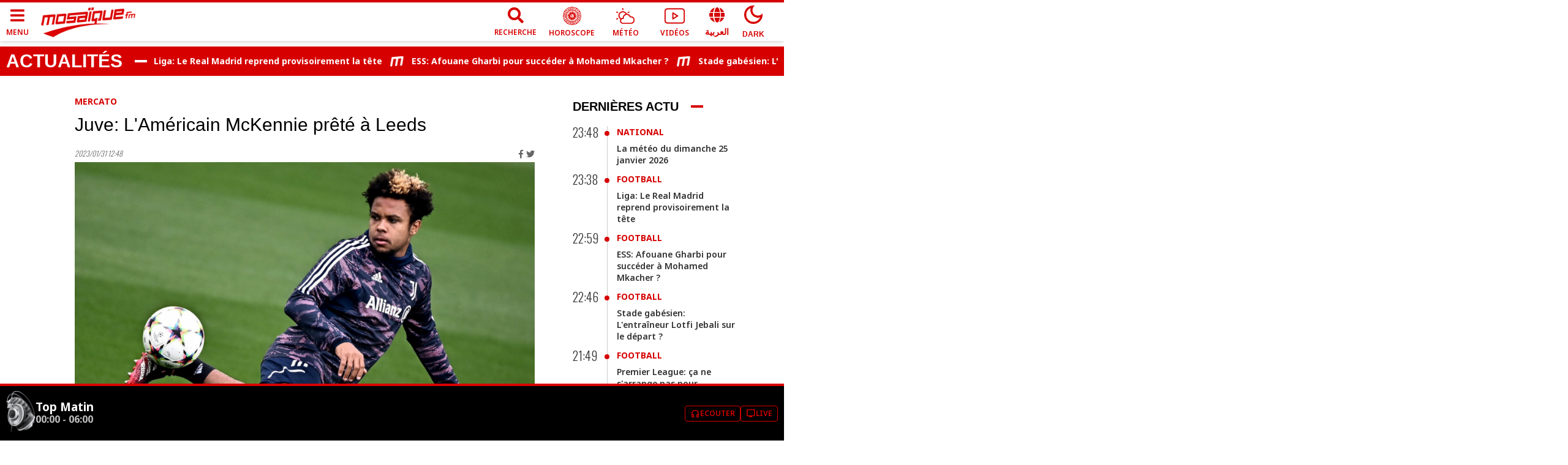

--- FILE ---
content_type: text/html; charset=utf-8
request_url: https://www.mosaiquefm.net/fr/mercato/1130626/juve-l-americain-mckennie-prete-a-leeds
body_size: 7090
content:
<!DOCTYPE html><html dir="ltr" lang="fr"><head><meta charSet="utf-8"/><meta name="viewport" content="width=device-width"/><script type="application/ld+json">{
          "@context": "https://schema.org",
          "@type": "NewsArticle",
          "headline": "Juve: L'Américain McKennie prêté à Leeds",
          "image": ["https://content.mosaiquefm.net/uploads/content/thumbnails/mckennie_1675166055.jpg"],
          "datePublished": "2023-01-31T12:48:00+00:00",
          "dateModified": "2026-01-25T02:16:58+00:00",
          "author": [{
            "@type": "Organization",
            "name":"Mosaique FM",
            "url": "https://www.mosaiquefm.net"
          }]
        }</script><title>Juve: L&#x27;Américain McKennie prêté à Leeds | Mosaique FM</title><meta name="robots" content="index,follow"/><meta name="description" content="Juve: L&#x27;Américain McKennie prêté à Leeds"/><meta name="theme-color" content="#d60000"/><link rel="alternate" media="only screen and (max-width: 600px)" href="https://www.mosaiquefm.net/amp/fr/mercato/1130626/juve-l-americain-mckennie-prete-a-leeds"/><meta name="twitter:card" content="summary_large_image"/><meta name="twitter:site" content="@Mosaique FM"/><meta name="twitter:creator" content="@Mosaique FM"/><meta property="fb:app_id" content="4887303034665533"/><meta property="og:title" content="Juve: L&#x27;Américain McKennie prêté à Leeds"/><meta property="og:description" content="Juve: L&#x27;Américain McKennie prêté à Leeds"/><meta property="og:url" content="https://www.mosaiquefm.net/fr/mercato/1130626/juve-l-americain-mckennie-prete-a-leeds"/><meta property="og:type" content="article"/><meta property="og:image" content="https://content.mosaiquefm.net/uploads/content/thumbnails/mckennie_1675166055.jpg"/><meta property="og:locale" content="fr"/><meta property="og:site_name" content="Mosaique FM"/><link rel="canonical" href="https://www.mosaiquefm.net/fr/mercato/1130626/juve-l-americain-mckennie-prete-a-leeds"/><meta name="robots" content="max-image-preview:large"/><meta name="twitter:description" content="Juve: L&#x27;Américain McKennie prêté à Leeds"/><meta name="twitter:title" content="Juve: L&#x27;Américain McKennie prêté à Leeds"/><meta name="twitter:image" content="https://content.mosaiquefm.net/uploads/content/thumbnails/mckennie_1675166055.jpg"/><meta name="fb:pages" content="346593403645"/><meta name="facebook-domain-verification" content="wreqx7kjowp0zq90v9y205xtcdk1by"/><link rel="amphtml" href="https://www.mosaiquefm.net/amp/fr/mercato/1130626/juve-l-americain-mckennie-prete-a-leeds"/><script>
        var _paq = window._paq = window._paq || [];
        /* tracker methods like "setCustomDimension" should be called before "trackPageView" */
        _paq.push(['trackPageView']);
        _paq.push(['enableLinkTracking']);
        (function() {
          var u="//matomo.uk.oxa.cloud/";
          _paq.push(['setTrackerUrl', u+'matomo.php']);
          _paq.push(['setSiteId', '2']);
          var d=document, g=d.createElement('script'), s=d.getElementsByTagName('script')[0];
          g.async=true; g.src=u+'matomo.js'; s.parentNode.insertBefore(g,s);
        })()
      </script><script>
        !function(f,b,e,v,n,t,s)
        {if(f.fbq)return;n=f.fbq=function(){n.callMethod?
        n.callMethod.apply(n,arguments):n.queue.push(arguments)};
        if(!f._fbq)f._fbq=n;n.push=n;n.loaded=!0;n.version='2.0';
        n.queue=[];t=b.createElement(e);t.async=!0;
        t.src=v;s=b.getElementsByTagName(e)[0];
        s.parentNode.insertBefore(t,s)}(window, document,'script',
        'https://connect.facebook.net/en_US/fbevents.js');
        fbq('init', '1336921154120505');
        fbq('track', 'PageView');
      </script><script async="" src="https://www.googletagmanager.com/gtag/js?id=G-02SR06BC6H"></script><script>
        window.dataLayer = window.dataLayer || [];
        function gtag(){dataLayer.push(arguments)}
        gtag('js', new Date());
        gtag('config', 'G-02SR06BC6H');
      </script><meta name="next-head-count" content="28"/><link rel="preconnect" href="https://use.fontawesome.com"/><link rel="preconnect" href="https://fonts.googleapis.com"/><link rel="preconnect" href="https://fonts.gstatic.com" crossorigin=""/><link rel="stylesheet" href="https://use.fontawesome.com/releases/v5.8.1/css/all.css"/><meta name="language" content="fr"/><link rel="shortcut icon" href="/favicon.ico"/><script src="//imasdk.googleapis.com/js/sdkloader/ima3.js"></script><link rel="preconnect" href="https://fonts.gstatic.com" crossorigin /><link rel="preload" href="/_next/static/css/6f67886d486c052f.css" as="style"/><link rel="stylesheet" href="/_next/static/css/6f67886d486c052f.css" data-n-g=""/><noscript data-n-css=""></noscript><script defer="" nomodule="" src="/_next/static/chunks/polyfills-c67a75d1b6f99dc8.js"></script><script src="/_next/static/chunks/webpack-f1aa729b6d14995c.js" defer=""></script><script src="/_next/static/chunks/framework-e7b0cc19935701c0.js" defer=""></script><script src="/_next/static/chunks/main-ea89b3f782994f0c.js" defer=""></script><script src="/_next/static/chunks/pages/_app-aee1d3d7cbdadbd7.js" defer=""></script><script src="/_next/static/chunks/75fc9c18-19578c7b07f53632.js" defer=""></script><script src="/_next/static/chunks/8751-70d44bce01ff587e.js" defer=""></script><script src="/_next/static/chunks/pages/%5Bcatgory%5D/%5Bid%5D/%5Bslug%5D-55359d0893ad2569.js" defer=""></script><script src="/_next/static/u21tvru-Dhi1u3jeotC_W/_buildManifest.js" defer=""></script><script src="/_next/static/u21tvru-Dhi1u3jeotC_W/_ssgManifest.js" defer=""></script><style data-href="https://fonts.googleapis.com/css2?family=Material+Symbols+Outlined">@font-face{font-family:'Material Symbols Outlined';font-style:normal;font-weight:400;src:url(https://fonts.gstatic.com/s/materialsymbolsoutlined/v295/kJF1BvYX7BgnkSrUwT8OhrdQw4oELdPIeeII9v6oDMzByHX9rA6RzaxHMPdY43zj-jCxv3fzvRNU22ZXGJpEpjC_1v-p_4MrImHCIJIZrDCvHOel.woff) format('woff')}.material-symbols-outlined{font-family:'Material Symbols Outlined';font-weight:normal;font-style:normal;font-size:24px;line-height:1;letter-spacing:normal;text-transform:none;display:inline-block;white-space:nowrap;word-wrap:normal;direction:ltr;font-feature-settings:'liga'}@font-face{font-family:'Material Symbols Outlined';font-style:normal;font-weight:400;src:url(https://fonts.gstatic.com/s/materialsymbolsoutlined/v295/kJF1BvYX7BgnkSrUwT8OhrdQw4oELdPIeeII9v6oDMzByHX9rA6RzaxHMPdY43zj-jCxv3fzvRNU22ZXGJpEpjC_1v-p_4MrImHCIJIZrDCvHOelbd5zrDAt.woff) format('woff')}.material-symbols-outlined{font-family:'Material Symbols Outlined';font-weight:normal;font-style:normal;font-size:24px;line-height:1;letter-spacing:normal;text-transform:none;display:inline-block;white-space:nowrap;word-wrap:normal;direction:ltr;-webkit-font-feature-settings:'liga';-webkit-font-smoothing:antialiased}</style><style data-href="https://fonts.googleapis.com/css2?family=Noto+Sans:wght@400;500;600;700&family=Oswald:wght@300;700&display=swap">@font-face{font-family:'Noto Sans';font-style:normal;font-weight:400;font-stretch:normal;font-display:swap;src:url(https://fonts.gstatic.com/s/notosans/v42/o-0mIpQlx3QUlC5A4PNB6Ryti20_6n1iPHjcz6L1SoM-jCpoiyD9A99e.woff) format('woff')}@font-face{font-family:'Noto Sans';font-style:normal;font-weight:500;font-stretch:normal;font-display:swap;src:url(https://fonts.gstatic.com/s/notosans/v42/o-0mIpQlx3QUlC5A4PNB6Ryti20_6n1iPHjcz6L1SoM-jCpoiyDPA99e.woff) format('woff')}@font-face{font-family:'Noto Sans';font-style:normal;font-weight:600;font-stretch:normal;font-display:swap;src:url(https://fonts.gstatic.com/s/notosans/v42/o-0mIpQlx3QUlC5A4PNB6Ryti20_6n1iPHjcz6L1SoM-jCpoiyAjBN9e.woff) format('woff')}@font-face{font-family:'Noto Sans';font-style:normal;font-weight:700;font-stretch:normal;font-display:swap;src:url(https://fonts.gstatic.com/s/notosans/v42/o-0mIpQlx3QUlC5A4PNB6Ryti20_6n1iPHjcz6L1SoM-jCpoiyAaBN9e.woff) format('woff')}@font-face{font-family:'Oswald';font-style:normal;font-weight:300;font-display:swap;src:url(https://fonts.gstatic.com/s/oswald/v57/TK3_WkUHHAIjg75cFRf3bXL8LICs169vgUI.woff) format('woff')}@font-face{font-family:'Oswald';font-style:normal;font-weight:700;font-display:swap;src:url(https://fonts.gstatic.com/s/oswald/v57/TK3_WkUHHAIjg75cFRf3bXL8LICs1xZogUI.woff) format('woff')}@font-face{font-family:'Noto Sans';font-style:normal;font-weight:400;font-stretch:100%;font-display:swap;src:url(https://fonts.gstatic.com/s/notosans/v42/o-0bIpQlx3QUlC5A4PNB6Ryti20_6n1iPHjc5aPdu3mhPy1Fig.woff2) format('woff2');unicode-range:U+0460-052F,U+1C80-1C8A,U+20B4,U+2DE0-2DFF,U+A640-A69F,U+FE2E-FE2F}@font-face{font-family:'Noto Sans';font-style:normal;font-weight:400;font-stretch:100%;font-display:swap;src:url(https://fonts.gstatic.com/s/notosans/v42/o-0bIpQlx3QUlC5A4PNB6Ryti20_6n1iPHjc5ardu3mhPy1Fig.woff2) format('woff2');unicode-range:U+0301,U+0400-045F,U+0490-0491,U+04B0-04B1,U+2116}@font-face{font-family:'Noto Sans';font-style:normal;font-weight:400;font-stretch:100%;font-display:swap;src:url(https://fonts.gstatic.com/s/notosans/v42/o-0bIpQlx3QUlC5A4PNB6Ryti20_6n1iPHjc5a_du3mhPy1Fig.woff2) format('woff2');unicode-range:U+0900-097F,U+1CD0-1CF9,U+200C-200D,U+20A8,U+20B9,U+20F0,U+25CC,U+A830-A839,U+A8E0-A8FF,U+11B00-11B09}@font-face{font-family:'Noto Sans';font-style:normal;font-weight:400;font-stretch:100%;font-display:swap;src:url(https://fonts.gstatic.com/s/notosans/v42/o-0bIpQlx3QUlC5A4PNB6Ryti20_6n1iPHjc5aLdu3mhPy1Fig.woff2) format('woff2');unicode-range:U+1F00-1FFF}@font-face{font-family:'Noto Sans';font-style:normal;font-weight:400;font-stretch:100%;font-display:swap;src:url(https://fonts.gstatic.com/s/notosans/v42/o-0bIpQlx3QUlC5A4PNB6Ryti20_6n1iPHjc5a3du3mhPy1Fig.woff2) format('woff2');unicode-range:U+0370-0377,U+037A-037F,U+0384-038A,U+038C,U+038E-03A1,U+03A3-03FF}@font-face{font-family:'Noto Sans';font-style:normal;font-weight:400;font-stretch:100%;font-display:swap;src:url(https://fonts.gstatic.com/s/notosans/v42/o-0bIpQlx3QUlC5A4PNB6Ryti20_6n1iPHjc5aHdu3mhPy1Fig.woff2) format('woff2');unicode-range:U+0102-0103,U+0110-0111,U+0128-0129,U+0168-0169,U+01A0-01A1,U+01AF-01B0,U+0300-0301,U+0303-0304,U+0308-0309,U+0323,U+0329,U+1EA0-1EF9,U+20AB}@font-face{font-family:'Noto Sans';font-style:normal;font-weight:400;font-stretch:100%;font-display:swap;src:url(https://fonts.gstatic.com/s/notosans/v42/o-0bIpQlx3QUlC5A4PNB6Ryti20_6n1iPHjc5aDdu3mhPy1Fig.woff2) format('woff2');unicode-range:U+0100-02BA,U+02BD-02C5,U+02C7-02CC,U+02CE-02D7,U+02DD-02FF,U+0304,U+0308,U+0329,U+1D00-1DBF,U+1E00-1E9F,U+1EF2-1EFF,U+2020,U+20A0-20AB,U+20AD-20C0,U+2113,U+2C60-2C7F,U+A720-A7FF}@font-face{font-family:'Noto Sans';font-style:normal;font-weight:400;font-stretch:100%;font-display:swap;src:url(https://fonts.gstatic.com/s/notosans/v42/o-0bIpQlx3QUlC5A4PNB6Ryti20_6n1iPHjc5a7du3mhPy0.woff2) format('woff2');unicode-range:U+0000-00FF,U+0131,U+0152-0153,U+02BB-02BC,U+02C6,U+02DA,U+02DC,U+0304,U+0308,U+0329,U+2000-206F,U+20AC,U+2122,U+2191,U+2193,U+2212,U+2215,U+FEFF,U+FFFD}@font-face{font-family:'Noto Sans';font-style:normal;font-weight:500;font-stretch:100%;font-display:swap;src:url(https://fonts.gstatic.com/s/notosans/v42/o-0bIpQlx3QUlC5A4PNB6Ryti20_6n1iPHjc5aPdu3mhPy1Fig.woff2) format('woff2');unicode-range:U+0460-052F,U+1C80-1C8A,U+20B4,U+2DE0-2DFF,U+A640-A69F,U+FE2E-FE2F}@font-face{font-family:'Noto Sans';font-style:normal;font-weight:500;font-stretch:100%;font-display:swap;src:url(https://fonts.gstatic.com/s/notosans/v42/o-0bIpQlx3QUlC5A4PNB6Ryti20_6n1iPHjc5ardu3mhPy1Fig.woff2) format('woff2');unicode-range:U+0301,U+0400-045F,U+0490-0491,U+04B0-04B1,U+2116}@font-face{font-family:'Noto Sans';font-style:normal;font-weight:500;font-stretch:100%;font-display:swap;src:url(https://fonts.gstatic.com/s/notosans/v42/o-0bIpQlx3QUlC5A4PNB6Ryti20_6n1iPHjc5a_du3mhPy1Fig.woff2) format('woff2');unicode-range:U+0900-097F,U+1CD0-1CF9,U+200C-200D,U+20A8,U+20B9,U+20F0,U+25CC,U+A830-A839,U+A8E0-A8FF,U+11B00-11B09}@font-face{font-family:'Noto Sans';font-style:normal;font-weight:500;font-stretch:100%;font-display:swap;src:url(https://fonts.gstatic.com/s/notosans/v42/o-0bIpQlx3QUlC5A4PNB6Ryti20_6n1iPHjc5aLdu3mhPy1Fig.woff2) format('woff2');unicode-range:U+1F00-1FFF}@font-face{font-family:'Noto Sans';font-style:normal;font-weight:500;font-stretch:100%;font-display:swap;src:url(https://fonts.gstatic.com/s/notosans/v42/o-0bIpQlx3QUlC5A4PNB6Ryti20_6n1iPHjc5a3du3mhPy1Fig.woff2) format('woff2');unicode-range:U+0370-0377,U+037A-037F,U+0384-038A,U+038C,U+038E-03A1,U+03A3-03FF}@font-face{font-family:'Noto Sans';font-style:normal;font-weight:500;font-stretch:100%;font-display:swap;src:url(https://fonts.gstatic.com/s/notosans/v42/o-0bIpQlx3QUlC5A4PNB6Ryti20_6n1iPHjc5aHdu3mhPy1Fig.woff2) format('woff2');unicode-range:U+0102-0103,U+0110-0111,U+0128-0129,U+0168-0169,U+01A0-01A1,U+01AF-01B0,U+0300-0301,U+0303-0304,U+0308-0309,U+0323,U+0329,U+1EA0-1EF9,U+20AB}@font-face{font-family:'Noto Sans';font-style:normal;font-weight:500;font-stretch:100%;font-display:swap;src:url(https://fonts.gstatic.com/s/notosans/v42/o-0bIpQlx3QUlC5A4PNB6Ryti20_6n1iPHjc5aDdu3mhPy1Fig.woff2) format('woff2');unicode-range:U+0100-02BA,U+02BD-02C5,U+02C7-02CC,U+02CE-02D7,U+02DD-02FF,U+0304,U+0308,U+0329,U+1D00-1DBF,U+1E00-1E9F,U+1EF2-1EFF,U+2020,U+20A0-20AB,U+20AD-20C0,U+2113,U+2C60-2C7F,U+A720-A7FF}@font-face{font-family:'Noto Sans';font-style:normal;font-weight:500;font-stretch:100%;font-display:swap;src:url(https://fonts.gstatic.com/s/notosans/v42/o-0bIpQlx3QUlC5A4PNB6Ryti20_6n1iPHjc5a7du3mhPy0.woff2) format('woff2');unicode-range:U+0000-00FF,U+0131,U+0152-0153,U+02BB-02BC,U+02C6,U+02DA,U+02DC,U+0304,U+0308,U+0329,U+2000-206F,U+20AC,U+2122,U+2191,U+2193,U+2212,U+2215,U+FEFF,U+FFFD}@font-face{font-family:'Noto Sans';font-style:normal;font-weight:600;font-stretch:100%;font-display:swap;src:url(https://fonts.gstatic.com/s/notosans/v42/o-0bIpQlx3QUlC5A4PNB6Ryti20_6n1iPHjc5aPdu3mhPy1Fig.woff2) format('woff2');unicode-range:U+0460-052F,U+1C80-1C8A,U+20B4,U+2DE0-2DFF,U+A640-A69F,U+FE2E-FE2F}@font-face{font-family:'Noto Sans';font-style:normal;font-weight:600;font-stretch:100%;font-display:swap;src:url(https://fonts.gstatic.com/s/notosans/v42/o-0bIpQlx3QUlC5A4PNB6Ryti20_6n1iPHjc5ardu3mhPy1Fig.woff2) format('woff2');unicode-range:U+0301,U+0400-045F,U+0490-0491,U+04B0-04B1,U+2116}@font-face{font-family:'Noto Sans';font-style:normal;font-weight:600;font-stretch:100%;font-display:swap;src:url(https://fonts.gstatic.com/s/notosans/v42/o-0bIpQlx3QUlC5A4PNB6Ryti20_6n1iPHjc5a_du3mhPy1Fig.woff2) format('woff2');unicode-range:U+0900-097F,U+1CD0-1CF9,U+200C-200D,U+20A8,U+20B9,U+20F0,U+25CC,U+A830-A839,U+A8E0-A8FF,U+11B00-11B09}@font-face{font-family:'Noto Sans';font-style:normal;font-weight:600;font-stretch:100%;font-display:swap;src:url(https://fonts.gstatic.com/s/notosans/v42/o-0bIpQlx3QUlC5A4PNB6Ryti20_6n1iPHjc5aLdu3mhPy1Fig.woff2) format('woff2');unicode-range:U+1F00-1FFF}@font-face{font-family:'Noto Sans';font-style:normal;font-weight:600;font-stretch:100%;font-display:swap;src:url(https://fonts.gstatic.com/s/notosans/v42/o-0bIpQlx3QUlC5A4PNB6Ryti20_6n1iPHjc5a3du3mhPy1Fig.woff2) format('woff2');unicode-range:U+0370-0377,U+037A-037F,U+0384-038A,U+038C,U+038E-03A1,U+03A3-03FF}@font-face{font-family:'Noto Sans';font-style:normal;font-weight:600;font-stretch:100%;font-display:swap;src:url(https://fonts.gstatic.com/s/notosans/v42/o-0bIpQlx3QUlC5A4PNB6Ryti20_6n1iPHjc5aHdu3mhPy1Fig.woff2) format('woff2');unicode-range:U+0102-0103,U+0110-0111,U+0128-0129,U+0168-0169,U+01A0-01A1,U+01AF-01B0,U+0300-0301,U+0303-0304,U+0308-0309,U+0323,U+0329,U+1EA0-1EF9,U+20AB}@font-face{font-family:'Noto Sans';font-style:normal;font-weight:600;font-stretch:100%;font-display:swap;src:url(https://fonts.gstatic.com/s/notosans/v42/o-0bIpQlx3QUlC5A4PNB6Ryti20_6n1iPHjc5aDdu3mhPy1Fig.woff2) format('woff2');unicode-range:U+0100-02BA,U+02BD-02C5,U+02C7-02CC,U+02CE-02D7,U+02DD-02FF,U+0304,U+0308,U+0329,U+1D00-1DBF,U+1E00-1E9F,U+1EF2-1EFF,U+2020,U+20A0-20AB,U+20AD-20C0,U+2113,U+2C60-2C7F,U+A720-A7FF}@font-face{font-family:'Noto Sans';font-style:normal;font-weight:600;font-stretch:100%;font-display:swap;src:url(https://fonts.gstatic.com/s/notosans/v42/o-0bIpQlx3QUlC5A4PNB6Ryti20_6n1iPHjc5a7du3mhPy0.woff2) format('woff2');unicode-range:U+0000-00FF,U+0131,U+0152-0153,U+02BB-02BC,U+02C6,U+02DA,U+02DC,U+0304,U+0308,U+0329,U+2000-206F,U+20AC,U+2122,U+2191,U+2193,U+2212,U+2215,U+FEFF,U+FFFD}@font-face{font-family:'Noto Sans';font-style:normal;font-weight:700;font-stretch:100%;font-display:swap;src:url(https://fonts.gstatic.com/s/notosans/v42/o-0bIpQlx3QUlC5A4PNB6Ryti20_6n1iPHjc5aPdu3mhPy1Fig.woff2) format('woff2');unicode-range:U+0460-052F,U+1C80-1C8A,U+20B4,U+2DE0-2DFF,U+A640-A69F,U+FE2E-FE2F}@font-face{font-family:'Noto Sans';font-style:normal;font-weight:700;font-stretch:100%;font-display:swap;src:url(https://fonts.gstatic.com/s/notosans/v42/o-0bIpQlx3QUlC5A4PNB6Ryti20_6n1iPHjc5ardu3mhPy1Fig.woff2) format('woff2');unicode-range:U+0301,U+0400-045F,U+0490-0491,U+04B0-04B1,U+2116}@font-face{font-family:'Noto Sans';font-style:normal;font-weight:700;font-stretch:100%;font-display:swap;src:url(https://fonts.gstatic.com/s/notosans/v42/o-0bIpQlx3QUlC5A4PNB6Ryti20_6n1iPHjc5a_du3mhPy1Fig.woff2) format('woff2');unicode-range:U+0900-097F,U+1CD0-1CF9,U+200C-200D,U+20A8,U+20B9,U+20F0,U+25CC,U+A830-A839,U+A8E0-A8FF,U+11B00-11B09}@font-face{font-family:'Noto Sans';font-style:normal;font-weight:700;font-stretch:100%;font-display:swap;src:url(https://fonts.gstatic.com/s/notosans/v42/o-0bIpQlx3QUlC5A4PNB6Ryti20_6n1iPHjc5aLdu3mhPy1Fig.woff2) format('woff2');unicode-range:U+1F00-1FFF}@font-face{font-family:'Noto Sans';font-style:normal;font-weight:700;font-stretch:100%;font-display:swap;src:url(https://fonts.gstatic.com/s/notosans/v42/o-0bIpQlx3QUlC5A4PNB6Ryti20_6n1iPHjc5a3du3mhPy1Fig.woff2) format('woff2');unicode-range:U+0370-0377,U+037A-037F,U+0384-038A,U+038C,U+038E-03A1,U+03A3-03FF}@font-face{font-family:'Noto Sans';font-style:normal;font-weight:700;font-stretch:100%;font-display:swap;src:url(https://fonts.gstatic.com/s/notosans/v42/o-0bIpQlx3QUlC5A4PNB6Ryti20_6n1iPHjc5aHdu3mhPy1Fig.woff2) format('woff2');unicode-range:U+0102-0103,U+0110-0111,U+0128-0129,U+0168-0169,U+01A0-01A1,U+01AF-01B0,U+0300-0301,U+0303-0304,U+0308-0309,U+0323,U+0329,U+1EA0-1EF9,U+20AB}@font-face{font-family:'Noto Sans';font-style:normal;font-weight:700;font-stretch:100%;font-display:swap;src:url(https://fonts.gstatic.com/s/notosans/v42/o-0bIpQlx3QUlC5A4PNB6Ryti20_6n1iPHjc5aDdu3mhPy1Fig.woff2) format('woff2');unicode-range:U+0100-02BA,U+02BD-02C5,U+02C7-02CC,U+02CE-02D7,U+02DD-02FF,U+0304,U+0308,U+0329,U+1D00-1DBF,U+1E00-1E9F,U+1EF2-1EFF,U+2020,U+20A0-20AB,U+20AD-20C0,U+2113,U+2C60-2C7F,U+A720-A7FF}@font-face{font-family:'Noto Sans';font-style:normal;font-weight:700;font-stretch:100%;font-display:swap;src:url(https://fonts.gstatic.com/s/notosans/v42/o-0bIpQlx3QUlC5A4PNB6Ryti20_6n1iPHjc5a7du3mhPy0.woff2) format('woff2');unicode-range:U+0000-00FF,U+0131,U+0152-0153,U+02BB-02BC,U+02C6,U+02DA,U+02DC,U+0304,U+0308,U+0329,U+2000-206F,U+20AC,U+2122,U+2191,U+2193,U+2212,U+2215,U+FEFF,U+FFFD}@font-face{font-family:'Oswald';font-style:normal;font-weight:300;font-display:swap;src:url(https://fonts.gstatic.com/s/oswald/v57/TK3iWkUHHAIjg752FD8Gl-1PK62t.woff2) format('woff2');unicode-range:U+0460-052F,U+1C80-1C8A,U+20B4,U+2DE0-2DFF,U+A640-A69F,U+FE2E-FE2F}@font-face{font-family:'Oswald';font-style:normal;font-weight:300;font-display:swap;src:url(https://fonts.gstatic.com/s/oswald/v57/TK3iWkUHHAIjg752HT8Gl-1PK62t.woff2) format('woff2');unicode-range:U+0301,U+0400-045F,U+0490-0491,U+04B0-04B1,U+2116}@font-face{font-family:'Oswald';font-style:normal;font-weight:300;font-display:swap;src:url(https://fonts.gstatic.com/s/oswald/v57/TK3iWkUHHAIjg752Fj8Gl-1PK62t.woff2) format('woff2');unicode-range:U+0102-0103,U+0110-0111,U+0128-0129,U+0168-0169,U+01A0-01A1,U+01AF-01B0,U+0300-0301,U+0303-0304,U+0308-0309,U+0323,U+0329,U+1EA0-1EF9,U+20AB}@font-face{font-family:'Oswald';font-style:normal;font-weight:300;font-display:swap;src:url(https://fonts.gstatic.com/s/oswald/v57/TK3iWkUHHAIjg752Fz8Gl-1PK62t.woff2) format('woff2');unicode-range:U+0100-02BA,U+02BD-02C5,U+02C7-02CC,U+02CE-02D7,U+02DD-02FF,U+0304,U+0308,U+0329,U+1D00-1DBF,U+1E00-1E9F,U+1EF2-1EFF,U+2020,U+20A0-20AB,U+20AD-20C0,U+2113,U+2C60-2C7F,U+A720-A7FF}@font-face{font-family:'Oswald';font-style:normal;font-weight:300;font-display:swap;src:url(https://fonts.gstatic.com/s/oswald/v57/TK3iWkUHHAIjg752GT8Gl-1PKw.woff2) format('woff2');unicode-range:U+0000-00FF,U+0131,U+0152-0153,U+02BB-02BC,U+02C6,U+02DA,U+02DC,U+0304,U+0308,U+0329,U+2000-206F,U+20AC,U+2122,U+2191,U+2193,U+2212,U+2215,U+FEFF,U+FFFD}@font-face{font-family:'Oswald';font-style:normal;font-weight:700;font-display:swap;src:url(https://fonts.gstatic.com/s/oswald/v57/TK3iWkUHHAIjg752FD8Gl-1PK62t.woff2) format('woff2');unicode-range:U+0460-052F,U+1C80-1C8A,U+20B4,U+2DE0-2DFF,U+A640-A69F,U+FE2E-FE2F}@font-face{font-family:'Oswald';font-style:normal;font-weight:700;font-display:swap;src:url(https://fonts.gstatic.com/s/oswald/v57/TK3iWkUHHAIjg752HT8Gl-1PK62t.woff2) format('woff2');unicode-range:U+0301,U+0400-045F,U+0490-0491,U+04B0-04B1,U+2116}@font-face{font-family:'Oswald';font-style:normal;font-weight:700;font-display:swap;src:url(https://fonts.gstatic.com/s/oswald/v57/TK3iWkUHHAIjg752Fj8Gl-1PK62t.woff2) format('woff2');unicode-range:U+0102-0103,U+0110-0111,U+0128-0129,U+0168-0169,U+01A0-01A1,U+01AF-01B0,U+0300-0301,U+0303-0304,U+0308-0309,U+0323,U+0329,U+1EA0-1EF9,U+20AB}@font-face{font-family:'Oswald';font-style:normal;font-weight:700;font-display:swap;src:url(https://fonts.gstatic.com/s/oswald/v57/TK3iWkUHHAIjg752Fz8Gl-1PK62t.woff2) format('woff2');unicode-range:U+0100-02BA,U+02BD-02C5,U+02C7-02CC,U+02CE-02D7,U+02DD-02FF,U+0304,U+0308,U+0329,U+1D00-1DBF,U+1E00-1E9F,U+1EF2-1EFF,U+2020,U+20A0-20AB,U+20AD-20C0,U+2113,U+2C60-2C7F,U+A720-A7FF}@font-face{font-family:'Oswald';font-style:normal;font-weight:700;font-display:swap;src:url(https://fonts.gstatic.com/s/oswald/v57/TK3iWkUHHAIjg752GT8Gl-1PKw.woff2) format('woff2');unicode-range:U+0000-00FF,U+0131,U+0152-0153,U+02BB-02BC,U+02C6,U+02DA,U+02DC,U+0304,U+0308,U+0329,U+2000-206F,U+20AC,U+2122,U+2191,U+2193,U+2212,U+2215,U+FEFF,U+FFFD}</style></head><body class="fr"><div id="__next"><noscript><img height='1' width='1' style="display:none" src="https://www.facebook.com/tr?id=1336921154120505&ev=PageView&noscript=1" /></noscript><div class="fr"><main><div class="ads adsMega"><div class="container"><div id="div-gpt-ad-1427365914458-0" class="" style="width:1000px;height:300px"></div></div></div><section><div class="container"><div class="row"><div class="col-lg-9"><div class="item"><article class="article"></article></div><div class="ads adsMiddle"><div id="div-gpt-ad-1612427494741-0" class=""></div></div><div class="box similars"><div class="row"></div></div></div><div class="col-lg-3 hidden-md sideBar"><div class="ads adsPave adsBox"><div class="adsContent"><div id="div-gpt-ad-1427365951148-0" class=""></div></div></div></div></div></div></section></main></div></div><script id="__NEXT_DATA__" type="application/json">{"props":{"pageProps":{"pagedata":{"seo":{"type":"article","title":"Juve: L'Américain McKennie prêté à Leeds","description":"Juve: L'Américain McKennie prêté à Leeds","image":"https://content.mosaiquefm.net/uploads/content/thumbnails/mckennie_1675166055.jpg","link":"/fr/mercato/1130626/juve-l-americain-mckennie-prete-a-leeds"},"article":{"tid":48,"label":"Mercato ","tslug":"mercato","id":1130626,"title":"Juve: L'Américain McKennie prêté à Leeds","subTitle":null,"slug":"juve-l-americain-mckennie-prete-a-leeds","description":"\u003cp style=\"text-align: justify;\"\u003eLe milieu de terrain international am\u0026eacute;ricain Weston McKennie a \u0026eacute;t\u0026eacute; pr\u0026ecirc;t\u0026eacute; jusqu\u0026#39;\u0026agrave; la fin de la saison, avec une option d\u0026#39;achat, par la Juventus Turin \u0026agrave; Leeds United, ont annonc\u0026eacute; lundi soir les deux clubs \u0026agrave; la veille de la cl\u0026ocirc;ture du mercato hivernal.\u003c/p\u003e    \u003cp style=\"text-align: justify;\"\u003e\u0026quot;Apr\u0026egrave;s deux ann\u0026eacute;es et demie, les routes de McKennie et de la Juventus se s\u0026eacute;parent\u0026quot;, a indiqu\u0026eacute; le club italien sur son site.\u003c/p\u003e    \u003cp style=\"text-align: justify;\"\u003eL\u0026#39;accord trouv\u0026eacute; avec Leeds, actuellement 15e de Premier League, pr\u0026eacute;voit un pr\u0026ecirc;t payant de 1,25 million d\u0026#39;euros jusqu\u0026#39;\u0026agrave; la fin de la saison assorti d\u0026#39;une option d\u0026#39;achat \u0026agrave; hauteur de 34,5 M EUR, auxquels pourront s\u0026#39;ajouter jusqu\u0026#39;\u0026agrave; 4,5 M EUR de bonus en fonction de certains objectifs, selon les d\u0026eacute;tails communiqu\u0026eacute;s par la Juve.\u003c/p\u003e    \u003cp style=\"text-align: justify;\"\u003eLe Texan \u0026acirc;g\u0026eacute; de 24 ans, cadre de l\u0026#39;\u0026eacute;quipe des Etats-Unis (41 s\u0026eacute;lections, 9 buts), est actuellement sous contrat jusqu\u0026#39;en 2025 avec la Juventus, o\u0026ugrave; il est arriv\u0026eacute; en 2020 en provenance de Schalke 04.\u003c/p\u003e    \u003cp style=\"text-align: justify;\"\u003eTravailleur et pas maladroit devant le but (13 buts en 96 apparitions avec les Bianconeri), McKennie a toutefois manqu\u0026eacute; de r\u0026eacute;gularit\u0026eacute; pour s\u0026#39;imposer comme un titulaire \u0026agrave; part enti\u0026egrave;re dans l\u0026#39;\u0026eacute;quipe de Massimiliano Allegri.\u003c/p\u003e    \u003cp style=\"text-align: justify;\"\u003e\u003cstrong\u003e(TAP)\u003c/strong\u003e\u003c/p\u003e","seoTitle":"Juve: L'Américain McKennie prêté à Leeds","seoDescription":"Juve: L'Américain McKennie prêté à Leeds","image":"https://content.mosaiquefm.net/uploads/content/thumbnails/mckennie_1675166055.jpg","media":null,"alt":"McKennie","startPublish":{"date":"2023-01-31 12:48:00.000000","timezone_type":3,"timezone":"Africa/Tunis"},"fid":null,"flabel":null,"fstatus":null,"link":"/fr/mercato/1130626/juve-l-americain-mckennie-prete-a-leeds","categorie":{"label":"Mercato ","link":"/fr/actualites/mercato/48"},"link2":"/fr/actualites/mercato/48"},"tags":[],"folder":null,"similars":[{"tid":48,"label":"Mercato ","tslug":"mercato","id":1497012,"title":"US Monastir: Le Nigérian Luqman Gilmore en renfort","slug":"us-monastir-le-nigerian-luqman-gilmore-en-renfort","image":"https://content.mosaiquefm.net/uploads/content/medium/1769287241.webp","alt":"Luqman Gilmore","startPublish":{"date":"2026-01-24 21:12:00.000000","timezone_type":3,"timezone":"Africa/Tunis"},"link":"/fr/mercato/1497012/us-monastir-le-nigerian-luqman-gilmore-en-renfort","categorie":{"label":"Mercato ","link":"/fr/actualites/mercato/48"},"firstItem":true,"link2":"/fr/actualites/mercato/48"},{"tid":48,"label":"Mercato ","tslug":"mercato","id":1496448,"title":"Adam Boulila, nouvelle recrue de l'US Monastir","slug":"adam-boulila-nouvelle-recrue-de-l-us-monastir","image":"https://content.mosaiquefm.net/uploads/content/medium/1769078505.webp","alt":"Adam Boulila","startPublish":{"date":"2026-01-22 11:40:00.000000","timezone_type":3,"timezone":"Africa/Tunis"},"link":"/fr/mercato/1496448/adam-boulila-nouvelle-recrue-de-l-us-monastir","categorie":{"label":"Mercato ","link":"/fr/actualites/mercato/48"},"firstItem":false,"link2":"/fr/actualites/mercato/48"},{"tid":48,"label":"Mercato ","tslug":"mercato","id":1496393,"title":"Stade tunisien: Le Mouloudia club oranais veut Amadou N'Diaye","slug":"stade-tunisien-offre-de-650-mille-euros-pour-amadou-n-diaye","image":"https://content.mosaiquefm.net/uploads/content/medium/1769074728.webp","alt":"Amadou N'Diaye","startPublish":{"date":"2026-01-22 10:36:00.000000","timezone_type":3,"timezone":"Africa/Tunis"},"link":"/fr/mercato/1496393/stade-tunisien-offre-de-650-mille-euros-pour-amadou-n-diaye","categorie":{"label":"Mercato ","link":"/fr/actualites/mercato/48"},"firstItem":false,"link2":"/fr/actualites/mercato/48"},{"tid":48,"label":"Mercato ","tslug":"mercato","id":1496217,"title":"Le Camerounais Ryan Tetego au Club Africain","slug":"le-camerounais-ryan-tetego-au-club-africain","image":"https://content.mosaiquefm.net/uploads/content/medium/1769010386.webp","alt":"Ryan Tetego","startPublish":{"date":"2026-01-21 16:37:00.000000","timezone_type":3,"timezone":"Africa/Tunis"},"link":"/fr/mercato/1496217/le-camerounais-ryan-tetego-au-club-africain","categorie":{"label":"Mercato ","link":"/fr/actualites/mercato/48"},"firstItem":false,"link2":"/fr/actualites/mercato/48"},{"tid":48,"label":"Mercato ","tslug":"mercato","id":1495850,"title":"Le milieu Mohamed Ali Ghrab signe à l'ES Zarzis","slug":"le-milieu-mohamed-ali-ghrab-signe-a-l-es-zarzis","image":"https://content.mosaiquefm.net/uploads/content/medium/1768921487.webp","alt":"Mohamed Ali Ghrab","startPublish":{"date":"2026-01-20 16:02:00.000000","timezone_type":3,"timezone":"Africa/Tunis"},"link":"/fr/mercato/1495850/le-milieu-mohamed-ali-ghrab-signe-a-l-es-zarzis","categorie":{"label":"Mercato ","link":"/fr/actualites/mercato/48"},"firstItem":false,"link2":"/fr/actualites/mercato/48"},{"tid":48,"label":"Mercato ","tslug":"mercato","id":1495823,"title":"ESS: Slaheddine Ghedamsi rejoint le MAS de Fès","slug":"ess-slaheddine-ghedamsi-rejoint-le-mas-de-fes","image":"https://content.mosaiquefm.net/uploads/content/medium/1768917112.webp","alt":"Slaheddine Ghedamsi","startPublish":{"date":"2026-01-20 14:49:00.000000","timezone_type":3,"timezone":"Africa/Tunis"},"link":"/fr/mercato/1495823/ess-slaheddine-ghedamsi-rejoint-le-mas-de-fes","categorie":{"label":"Mercato ","link":"/fr/actualites/mercato/48"},"firstItem":false,"link2":"/fr/actualites/mercato/48"},{"tid":48,"label":"Mercato ","tslug":"mercato","id":1494368,"title":"Elias Sâad à Hanovre 96...","slug":"elias-saad-a-hanovre-96","image":"https://content.mosaiquefm.net/uploads/content/medium/1768404960.webp","alt":"Elias Sâad à Hanovre 96","startPublish":{"date":"2026-01-14 16:22:00.000000","timezone_type":3,"timezone":"Africa/Tunis"},"link":"/fr/mercato/1494368/elias-saad-a-hanovre-96","categorie":{"label":"Mercato ","link":"/fr/actualites/mercato/48"},"firstItem":false,"link2":"/fr/actualites/mercato/48"},{"tid":48,"label":"Mercato ","tslug":"mercato","id":1494097,"title":"Oussama Bouguerra rejoint officiellement le Club africain","slug":"oussama-bouguerra-rejoint-officiellement-le-club-africain","image":"https://content.mosaiquefm.net/uploads/content/medium/1768324061.webp","alt":"Oussama Bouguerra","startPublish":{"date":"2026-01-13 18:04:00.000000","timezone_type":3,"timezone":"Africa/Tunis"},"link":"/fr/mercato/1494097/oussama-bouguerra-rejoint-officiellement-le-club-africain","categorie":{"label":"Mercato ","link":"/fr/actualites/mercato/48"},"firstItem":false,"link2":"/fr/actualites/mercato/48"}]},"locale":"fr","__lang":"fr","__namespaces":{"common":{"_author_mfm":"Equipe éditoriale de Mosaïque FM","All headings":"Toutes les rubriques","All programs":"Toutes les émissions","April":"Avril","By":"Par","Day":"Jour","Day_sport":"Journée","Elections":"Élections","February":"Février","Friday":"Vendredi","in":"à","March":"Mars","May":"Mai","Monday":"Lundi","Mosaique FM":"Mosaique FM","On the same subject":"Dans le même sujet","Presidential2024":"Présidentielle","Presidential elections":"Élection Présidentielle","Saturday":"Samedi","Search":"Recherche","Sunday":"Dimanche","Thursday":"Jeudi","Tuesday":"Mardi","Wednesday":"Mercredi","January":"Janvier","June":"Juin","July":"Juillet","August":"Août","September":"Septembre","October":"Octobre","November":"Novembre","December":"Décembre","Menu":"Menu","See all":"Voir tout","See more":"Voir plus","Articles":"Articles","News":"Actualités","Last news":"Dernières actu","In the news":"A la une","Most read":"Les plus lus","Similars articles":"Articles similaires","Sports news":"Actu sportives","Sport":"Sport","Results":"Résultats","Classment":"Classement","Classement Ligue 1":"Classement Ligue 1","Saison 2023-24":"Saison 2023-24","Group A":"Groupe A","Group B":"Groupe B","Play-Off":"Play-Off","Play-Out":"Play-Out","Groups - Day":"Groupes - Journée","Teams":"Equipes","Pts":"Pts","J":"J","G":"G","N":"N","D":"D","BM":"BM","BE":"BE","Polls":"Sondages","Poll":"Sondage","Vote":"Votez","Number of votes":"Nombre de votes","Videos":"Vidéos","Related videos":"Vidéos similaires","Pictures":"En images","Similar albums":"Albums similaires","Podcasts":"Podcasts","Related podcasts":"Podcasts similaires","Headings":"Rubriques","Music":"Musique","Dj's":"Dj's","Team":"Equipe","Emissions":"Emissions","Radio":"Radio","Programs schedule":"Grille de programme","Web radios":"Web radios","Weather":"Météo","Horoscope":"Horoscope","aries":"Bélier","taurus":"Taureau","gemini":"Gémeaux","cancer":"Cancer","leo":"Lion","virgo":"Vierge","libra":"Balance","scorpio":"Scorpion","sagittarius":"Sagittaire","capricorn":"Capricorne","aquarius":"Verseau","pisces":"Poissons","21 Mar - 19 Avr":"21 Mar - 19 Avr","20 Avr - 20 Mai":"20 Avr - 20 Mai","21 Mai - 20 Juin":"21 Mai - 20 Juin","21 Juin - 22 Juil":"21 Juin - 22 Juil","23 Juil - 22 Août":"23 Juil - 22 Août","23 Août - 22 Sept":"23 Août - 22 Sept","23 Sept - 22 Oct":"23 Sept - 22 Oct","23 Oct - 21 Nov":"23 Oct - 21 Nov","22 Nov - 21 Déc":"22 Nov - 21 Déc","22 Déc - 19 Jan":"22 Déc - 19 Jan","20 Jan - 18 Fev":"0 Jan - 18 Fev","19 Fev - 20 Mar":"19 Fev - 20 Mar","Imsakeya Ramadan":"Imsakeya Ramadan","Ramadan":"Ramadan","Imsak":"Imsak","Iftar":"Iftar","Keywords":"Mots-clés","Send":"Envoyer","Share":"Partagez","Facebook":"Facebook","Twitter":"Twitter","Mobile apps":"Applications mobile","Follow us":"Suivez nous","Listen":"Ecouter","Live":"Live","All rights reserved":"Tous les droits sont réservés","Design \u0026 Developed by":"Conçu et développé par","I connect":"Je connecte","Continue to validate your vote":"Continuer pour valider votre vote","Enter phone number":"Entrez votre numéro de téléphone","By SMS":"Par SMS","Contact":"Contact","Firstname":"Prénom","Lastname":"Nom","Email":"Email","Phone":"Tél","City":"Ville","Country":"Pays","Enter code":"Entrez le code","An error has occurred. Please retry later":"Une erreur est survenue. Veuillez réessayer ultérieurement","Please enter your firstname":"Entrez votre prénom s'il vous plait","Please enter your lastname":"Veuillez entrer votre nom","Please enter your email":"Veuillez entrer votre email","Please enter your phone number":"Veuillez entrer votre numéro de téléphone","Please enter your city":"Veuillez entrer votre ville","Please select your country":"Veuillez sélectionner votre pays","Please enter the code sent by SMS":"Veuillez saisir le code envoyé par SMS","An error has occurred. Please retry again":"Une erreur est survenue. Veuillez réessayer","Photos":"Photos"}}},"__N_SSP":true},"page":"/[catgory]/[id]/[slug]","query":{"catgory":"mercato","id":"1130626","slug":"juve-l-americain-mckennie-prete-a-leeds"},"buildId":"u21tvru-Dhi1u3jeotC_W","isFallback":false,"isExperimentalCompile":false,"gssp":true,"locale":"fr","locales":["ar","fr"],"defaultLocale":"ar","scriptLoader":[]}</script><script defer src="https://static.cloudflareinsights.com/beacon.min.js/vcd15cbe7772f49c399c6a5babf22c1241717689176015" integrity="sha512-ZpsOmlRQV6y907TI0dKBHq9Md29nnaEIPlkf84rnaERnq6zvWvPUqr2ft8M1aS28oN72PdrCzSjY4U6VaAw1EQ==" data-cf-beacon='{"version":"2024.11.0","token":"3d4a19d50a7a44fbb8d3cc785aa41800","r":1,"server_timing":{"name":{"cfCacheStatus":true,"cfEdge":true,"cfExtPri":true,"cfL4":true,"cfOrigin":true,"cfSpeedBrain":true},"location_startswith":null}}' crossorigin="anonymous"></script>
</body></html>

--- FILE ---
content_type: text/html; charset=utf-8
request_url: https://www.google.com/recaptcha/api2/aframe
body_size: 267
content:
<!DOCTYPE HTML><html><head><meta http-equiv="content-type" content="text/html; charset=UTF-8"></head><body><script nonce="l1ddh-NTG7D5jnFgVkkfEw">/** Anti-fraud and anti-abuse applications only. See google.com/recaptcha */ try{var clients={'sodar':'https://pagead2.googlesyndication.com/pagead/sodar?'};window.addEventListener("message",function(a){try{if(a.source===window.parent){var b=JSON.parse(a.data);var c=clients[b['id']];if(c){var d=document.createElement('img');d.src=c+b['params']+'&rc='+(localStorage.getItem("rc::a")?sessionStorage.getItem("rc::b"):"");window.document.body.appendChild(d);sessionStorage.setItem("rc::e",parseInt(sessionStorage.getItem("rc::e")||0)+1);localStorage.setItem("rc::h",'1769307424460');}}}catch(b){}});window.parent.postMessage("_grecaptcha_ready", "*");}catch(b){}</script></body></html>

--- FILE ---
content_type: text/css; charset=UTF-8
request_url: https://www.mosaiquefm.net/_next/static/css/6f67886d486c052f.css
body_size: 11087
content:
@import url("/fonts/style.css");:root{--red-color:#d60000;--eee-color:#eee;--ccc-color:#ccc;--black-color:#000;--c333-color:#333;--c666-color:#666;--c999-color:#999;--white-color:#fff;--overlay:linear-gradient(rgba(0,0,0,.1),#000)}body.ar,body.fr{background-color:var(--background-color);color:var(--black-color)}figure.round{border-radius:50%;overflow:hidden}.item a:hover,h2 a:hover{color:var(--red-color)}p{margin:0}main{margin:0 50px;min-height:80vh}section{padding:0 0 40px}.box{margin:0 0 30px}.item{position:relative;margin:0 0 20px}.overlay{position:relative!important;width:100%;height:auto!important}.item.overlay figure a:after{position:absolute;content:"";top:0;bottom:0;left:0;right:0;background:linear-gradient(rgba(0,0,0,.1),#000)}.item.overlay .desc a{color:#fff;white-space:normal}.item.overlay.item .dateTime{color:#fff}.article{width:90%;margin:0 auto 40px}.cat{margin:0 0 .5rem}.cat,.cat a{color:var(--red-color);font-family:noto_sansbold;font-size:14px;text-transform:uppercase}.ar .cat,.ar .cat a{font-family:Markazi Text,serif;font-weight:700;font-size:18px}.photographer{margin:-1rem 0 1rem}.photographer span{color:var(--black-color);font-weight:500}.item.list{padding:0 0 10px;margin:0 0 10px;border-bottom:1px dashed var(--ccc-color)}.item.list:last-child{margin:0;padding:0;border-bottom:none}.shareBar{display:flex;margin:10px 0 0;border-width:1px;border-left:0 solid var(--ccc-color);border-bottom:1px solid var(--ccc-color);border-right:0 solid var(--ccc-color);border-top:1px solid var(--ccc-color);line-height:40px;color:var(--black-color)}.fr .shareBar .print{margin:0 0 0 auto}.ar .shareBar .print{margin:0 auto 0 0}.shareBar .print a{margin:0 0 0 10px;color:#999}.shareBar .facebook{color:#32598f}.shareBar .twitter{color:#36abdf}.shareBar span{cursor:pointer}.fr .shareBar span{margin:0 0 0 10px}.ar .shareBar span{margin:0 10px 0 0}.article .desc a{color:var(--red-color)}.article p{padding:15px 0 0}body.ar .article p{font-size:20px}@media screen and (max-width:1299px){main{margin:0}}@media screen and (max-width:1199px){body.ar,body.fr{margin:64px 0 0}}*,:after,:before{margin:0;padding:0;box-sizing:border-box;transition:all .3s ease}*,:after,:before,:focus,a:focus{outline:none!important}body.ar,body.fr,html{overflow-x:hidden}body.ar,body.fr{position:relative;margin:76px 0 0;font-family:Noto Sans,sans-serif;font-size:1rem;color:var(--c333-color);line-height:1.4}body.ar,body.ar body{direction:rtl;font-family:Markazi Text,serif;font-size:1.25rem;text-align:right}.h1,.h2,.h3,.h4,.h5,.h6,h1,h2,h3,h4,h5,h6{position:relative;margin:0 0 1rem;line-height:1.4}a{text-decoration:none;color:var(--black-color)}a:active,a:focus,a:hover{text-decoration:none;color:var(--red-color);outline:0}ul,ul li{list-style:none outside none;margin:0;padding:0}figure{position:relative;margin:0 0 1rem}.table{width:100%}.table td,.table th{padding:.5rem;vertical-align:middle;border-top:1px solid #dee2e6}.table th{text-align:center}.table-striped tbody tr:nth-of-type(odd){background:rgba(0,0,0,.05)}.table-striped.table td,.table-striped.table th{border-top:none}.btn,button{background:#d60000;position:relative;margin:10px 10px 0 0;padding:0 10px;line-height:30px;color:#fff;font-size:12px;vertical-align:top;text-transform:uppercase;cursor:pointer}body.ar .btn,body.ar button{margin:10px 0 0 10px}.switch{margin:0 0 1rem}.switch,.switch .label{display:block;position:relative}.switch .label{border:1px solid #ccc;height:2rem;line-height:1.875rem;padding:0 .5rem}.switch ul{background:#f5f5f5;position:absolute;left:0;width:100%;max-height:20rem;overflow:scroll;opacity:0;visibility:hidden;transform:translateY(20px);z-index:999}.switch:hover ul{transform:translateY(0);opacity:1;visibility:visible}.switch ul li{display:block;border-bottom:1px solid rgba(0,0,0,.1);font-size:.875rem;line-height:1.875rem}.switch ul li:last-child{border-bottom:none}.switch ul li:hover{background:rgba(0,0,0,.05)}.switch ul li a{display:block;padding:0 .5rem}.subTitle{margin:0 0 20px;font-weight:600;font-style:italic;color:#000}.raw-html-embed,figure.media{margin:1rem auto 0}.raw-html-embed{text-align:center}.cms-embed,.rsme-embed:not(.rsme-youtube-embed)>div{display:flex;justify-content:center}.youtube-iframe iframe{width:100%;height:auto;aspect-ratio:16/9;border:none}blockquote{position:relative;background:#f5f5f5;border-left:3px solid hsla(0,0%,40%,.75);margin:24px 0 0;padding:32px 48px;text-align:center;font-style:italic}.ar blockquote{border-left:none;border-right:3px solid hsla(0,0%,40%,.75)}blockquote:after,blockquote:before{position:absolute;line-height:40px;font-family:Fontawesome;font-size:64px;color:#999;opacity:.75}blockquote:before{top:12px;left:4px;content:"\201c"}blockquote:after{bottom:-4px;right:12px;content:"\201d"}blockquote p{margin:0;padding:0;opacity:.75}.tags{display:flex;gap:.5rem;flex-wrap:wrap;-webkit-margin-before:2rem;margin-block-start:2rem}.tags span{font-weight:700;color:var(--red-color)}.tags a:not(:last-child):after{content:"|";-webkit-padding-start:.5rem;padding-inline-start:.5rem}.tags a:hover:not(:last-child):after{color:#000}.score{font-family:Oswald,sans-serif;font-weight:600;white-space:nowrap;text-align:center}.bg-black{background-color:#000}.elevok-iframe{width:100%;height:calc(100vh - 12rem);margin-top:.75rem;border:none;border-radius:.5rem}.ads{position:relative;margin:1rem auto;text-align:center;overflow:hidden}.popup-content.adsInterticiel-content{background:transparent;border:none;text-align:center}.adsBox.adsPave .adsContent{position:relative;transform:scale(.85);height:240px}.adsBox.adsPave .adsContent div{position:absolute;right:50%;margin:0 -75px 0 0}@media screen and (min-width:1200px){.ads .container div:not(.container),.adsMega .container div{margin:0 auto}}@media screen and (min-width:900px) and (max-width:1199px){.adsMega .container{transform:scale(.8);height:270px}.adsMega .container div{position:absolute!important;right:50%;margin:0 -500px 0 0}.adsBox.adsPave .adsContent,.adsPave .adsContent{position:relative;transform:scale(.7);height:210px}.adsPave .adsContent div{position:absolute;right:50%;margin:0 -75px 0 0}}.footerPlayer{background:#000;position:fixed;bottom:0;left:0;right:0;padding:.5rem 0;border-top:.25rem solid #d60000;z-index:9998}.footerPlayer .container-fluid{display:flex;align-items:center;gap:1rem}.footerPlayer figure{margin:0}.footerImsakeya{flex-grow:1}.sldImsakeya{width:100%;max-width:300px}.sldImsakeya .slick-arrow,.sldImsakeya .slick-arrow:focus,.sldImsakeya .slick-arrow:hover{background:none!important;transform:none}.ar .sldImsakeya .slick-arrow{transform:rotateY(180deg)}.sldImsakeya .slick-arrow.slick-prev{left:-50px}.ar .sldImsakeya .slick-arrow.slick-prev{left:auto;right:-50px}.sldImsakeya .slick-arrow.slick-prev:before{content:"\f104"!important}.sldImsakeya .slick-arrow.slick-next{left:64px;right:auto}.ar .sldImsakeya .slick-arrow.slick-next{left:auto;right:64px}.sldImsakeya .slick-arrow.slick-next:before{content:"\f105"!important}.footerImsakeya .item{display:flex!important;align-items:center;gap:3.5rem;margin:0}.footerImsakeya figure img{border-radius:50%}.footerImsakeya .timer1{color:#fff}.footerImsakeya .timer2{color:hsla(0,0%,100%,.8)}.footerImsakeya .timer1 span,.footerImsakeya .timer2 span{font-family:Oswald,sans-serif;font-size:24px;font-weight:700;line-height:1}.footerImsakeya .timer2 span{font-size:20px}.footerImsakeya .city a{color:#d60000}.footerPlayer h3,.footerPlayer h3 a{margin:0;line-height:1;color:#fff}.footerPlayer .cat{margin:0}.footerPlayer .cat a{color:#d60000}.footerPlayer time{font-style:normal;font-weight:700;color:hsla(0,0%,100%,.75)}.footerPlayer .playerLink:hover{background:#d60000;color:#fff}.footerPlayer .playerLink{position:relative;display:flex;align-items:center;gap:.5rem;color:#d60000;font-size:.75rem;font-weight:600;line-height:1;text-align:center;text-transform:uppercase}@media screen and (min-width:576px){.footerPlayer .playerLink{align-items:center;padding:.25rem .5rem;border:1px solid #d60000;border-radius:.25rem}.footerPlayer .playerLink .material-symbols-outlined{font-size:1rem}}@media screen and (max-width:575px){.footerPlayer .playerLink{flex-direction:column}.footerPlayer .playerLink .material-symbols-outlined{font-size:2rem}}.react-fullscreen-slideshow-preview-overlay{width:100%!important;padding-inline:1rem;background:linear-gradient(transparent,#000 120%)}.react-fullscreen-slideshow-slideshow-info{padding:.75rem 0!important}.react-fullscreen-slideshow-photos-count{display:flex;align-items:center;gap:1rem}.react-fullscreen-slideshow-photos-count>img{width:1.25rem!important;height:1.75rem!important;padding:0!important}.react-fullscreen-slideshow-photos-count>div{display:inline-flex!important;padding:0!important;margin:0!important}#react-fullscreen-slideshow-count{flex-grow:1}#react-fullscreen-slideshow-view-slides-link{font-size:0!important}.react-fullscreen-slideshow-modal-wrapper{z-index:99999!important}#react-fullscreen-slideshow-pipe,.react-fullscreen-slideshow-bottom-left-pane,.react-fullscreen-slideshow-caption-container{display:none!important}.react-fullscreen-slideshow-close-text{left:auto!important;right:1.5rem;font-size:0!important}#react-fullscreen-slideshow-view-slides-link:before,.react-fullscreen-slideshow-close-text:before{font-size:1.5rem;content:"fullscreen";font-family:Material Symbols Outlined;vertical-align:bottom}.react-fullscreen-slideshow-close-text:before{content:"fullscreen_exit"}#___gcse_0 .gsc-control-cse,#___gcse_0 .gsc-input{padding:0}#___gcse_0 .gsc-search-box{margin:0}#___gcse_0 .gsc-input-box{border-width:1px 0 1px 1px}.ar #___gcse_0 .gsc-input-box{border-width:1px 1px 1px 0}#___gcse_0 .gsc-input-box .gsib_a{padding:0 1rem}#___gcse_0 .gsc-input-box .gsc-input{line-height:38px}#___gcse_0 .gsc-search-button{width:64px;height:40px;margin:0;padding:0;border:none;border-radius:0;background:#d60000}#___gcse_0 .gsc-search-button svg{margin:13px 0}.gsc-control-cse .gsc-table-result{padding:0;color:var(--c333-color)!important}.fr .gsc-control-cse .gsc-table-result{font-family:Noto Sans,sans-serif!important}.ar .gsc-control-cse .gsc-table-result{font-family:Markazi Text,serif!important;font-size:18px!important}.gs-result .gsc-thumbnail-inside{padding:0}.gsc-wrapper .gs-result .gs-title{margin:0 0 1rem;color:var(--black-color)}.gsc-wrapper .gs-result .gs-title b,.gsc-wrapper .gs-result .gs-title:hover{color:var(--red-color)}.fr .gsc-wrapper .gs-title{font-family:noto_sanssemibold;font-size:1rem!important}.ar .gsc-wrapper .gs-title{font-family:Markazi Text,serif;font-weight:600;font-size:20px!important}.gsc-wrapper .gs-promotion .gs-visibleUrl,.gsc-wrapper .gs-webResult .gs-visibleUrl{margin:0 0 1rem;color:var(--c666-color);display:none}.gsc-table-result{display:flex;gap:.5rem}.gsc-table-cell-thumbnail.gsc-thumbnail{flex:0 0 20%;max-width:120px;min-width:80px}.gsc-table-result .gs-promotion-image-box,.gsc-table-result .gs-web-image-box{float:none;padding:0;width:100%}.gsc-table-result .gs-promotion-image-box .gs-promotion-image,.gsc-table-result .gs-web-image-box .gs-image{border:none;max-width:100%;max-height:none}.gsc-results .gsc-cursor-box{margin:1rem 0 0!important;direction:inherit!important}.gsc-results .gsc-cursor-box .gsc-cursor{display:flex;gap:.25rem}.gsc-results .gsc-cursor-box .gsc-cursor .gsc-cursor-page{padding:0 1rem;margin:0;color:#666;border:1px solid #ccc;line-height:38px}.gsc-results .gsc-cursor-box .gsc-cursor .gsc-cursor-page.gsc-cursor-current-page{background:var(--red-color);border-color:var(--red-color);color:#fff}.gcsc-more-maybe-branding-root{display:none}.popup-close.material-symbols-outlined{position:fixed;top:2rem;right:2rem;width:3rem;height:3rem;border:.125rem solid #d60000;border-radius:50%;line-height:2.75rem;text-align:center;color:#d60000;cursor:pointer;z-index:1000}.popup-content{margin:auto;background:#fff;width:50%;padding:5px;border:1px solid #d7d7d7}[role=tooltip].popup-content{width:200px;box-shadow:0 0 3px rgba(0,0,0,.16);border-radius:5px}.popup-overlay{background:rgba(0,0,0,.5)}[data-popup=tooltip].popup-overlay{background:transparent}.popup-arrow{filter:drop-shadow(0 -3px 3px rgba(0,0,0,.16));color:#fff;stroke-width:2px;stroke:#d7d7d7;stroke-dasharray:30px;stroke-dashoffset:-54px;left:0;right:0;top:0;bottom:0}.pagination{display:flex;margin:0 0 30px}.pagination li a:hover,.pagination li.active a{background:var(--red-color);border-color:var(--red-color);color:#fff}.pagination li{margin:0 2px}.pagination li a{position:relative;display:inline-block;padding:0 15px;line-height:38px;color:#666;border:1px solid #ccc}.pagination li a.active{border:1px solid var(--red-color)}.page-link.active{background:var(--red-color);color:#fff}section.contact{padding:40px 0}section.contact .infos li i{width:40px;color:#000!important;text-align:center}section.contact .infos li{margin:10px 0 0}section.contact h3{margin:30px 0 10px;font-size:18px;line-height:1;color:var(--red-color)}section.contact .socialMedias a{font-size:28px;margin:0 10px 0 0}section.contact h2{font-size:20px;line-height:1;color:var(--red-color)}input:not([type=radio]):not([type=checkbox]),select{background:0 0;margin:0 0 10px;padding:0 10px;width:100%;height:34px;border:1px solid #ccc}textarea{background:#f7f7f7;margin:0 0 10px;padding:10px;width:100%;border:1px solid #ccc}.topBreakingNews{direction:ltr;position:relative;padding:0;height:3rem}.topBreakingNews:before{bottom:0;left:-100%;right:-100%;content:""}.topBreakingNews .bn-label,.topBreakingNews:before{background:var(--red-color);position:absolute;top:0}.topBreakingNews .bn-label{height:100%;padding:0 3rem 0 0;line-height:3rem;color:#fff;z-index:2}.ar .topBreakingNews .bn-label{right:0;padding:0 0 0 3rem}section h2.bn-label span:before{background:#fff}.topBreakingNews h3{margin:0;padding:0 0 0 3rem}.topBreakingNews h3:before{position:absolute;top:.25rem;left:.25rem;width:2.5rem;height:2.5rem;content:"";background:url(/assets/mfm.png);background-size:1.5rem 1.5rem;background-position:50%;background-repeat:no-repeat}.topBreakingNews h3 a{font-size:.875rem;line-height:3rem;color:#fff}.ar .topBreakingNews h3 a{font-size:1.125rem}.horoscope .item{position:relative;text-align:center;margin:0 0 20px;padding-bottom:10px}.horoscope .item:before{content:"";position:absolute;left:10px;right:10px;top:0;bottom:0;border:1px solid var(--ccc-color)}.horoscope .item figure{padding:20px 20%}.horoscope .item .desc{padding:0 20px}.horoscope .item .desc h4{color:var(--red-color);text-transform:uppercase}.fr .horoscope .item .desc h4{font-family:noto_sansbold;font-size:18px}.ar .horoscope .item .desc h4{font-family:Markazi Text,serif;font-size:18px}@media screen and (max-width:479px){.horoscope .item{flex:0 0 100%;max-width:100%}}h1.pageTitle{font-family:NotoSansRegular,sans-serif;font-weight:400;font-size:30px;line-height:1.4;color:var(--black-color)}.ar h1.pageTitle{font-family:Markazi Text,serif;line-height:1.2;font-size:34px}h1.pageTitle span{position:relative;display:inline-block;margin:0 50px 0 0;font-weight:700}body.ar h1.pageTitle span{margin:0 0 0 50px}h1.pageTitle span:before{content:"";background:var(--red-color);position:absolute;top:50%;right:-40px;width:20px;height:4px;margin:-2px 0 0}body.ar h1.pageTitle span:before{right:auto;left:-40px}section h2{margin:0 0 20px;font-family:NotoSansBold,sans-serif;font-size:30px;line-height:1;color:var(--black-color);text-transform:uppercase}section h2 a{color:inherit}section h2 span{position:relative;display:inline-block}body.ar section h2 span{font-size:34px;font-family:Markazi Text,serif;font-weight:700}section h2 span:before{content:"";background:var(--red-color);position:absolute;top:50%;right:-40px;width:20px;height:4px;margin:-2px 0 0}body.ar section h2 span:before{right:auto;left:-40px}.box h2{margin:0 0 20px;text-transform:uppercase}.box h2,.box h2 a:hover{color:var(--black-color)}.box h2 span{position:relative;display:inline-block;font-size:20px;line-height:1}body.ar .box h2 span{font-size:24px}.box.classification h2 span,.box.topMusic h2 span{font-size:16px;color:var(--red-color)}body.ar .box.classification h2 span,body.ar .box.topMusic h2 span{font-size:20px}.box h2 span:before{content:"";background:#d60000;position:absolute;top:50%;width:20px;height:4px;margin:-2px 0 0}.fr .box h2 span:before{right:-40px}.ar .box h2 span:before{left:-40px}.item h3{min-height:40px}.fr .item h3,.fr .item h3 a{font-size:14px;font-family:noto_sansbold}.fr .mainItem.item h3 a{font-family:noto_sansbold;font-size:20px}.ar .mainItem.item h3 a{font-size:24px}.item h3,.item h3 a{font-size:14px;color:var(--black-color)}body .ar .item h3,body .ar .item h3 a{font-size:18px}.fr .flashNewsSport .item h3,.fr .flashNewsSport .item h3 a{font-family:noto_sanssemibold}.ar .flashNewsSport .item h3 a{font-family:Markazi Text,serif;font-weight:600;font-size:18px}.box.classification h2 a span:before{display:none}.homeMR .item h3,.homeMR .item h3 a{color:#fff}.fr .homeMR .item h3,.fr .homeMR .item h3 a{font-family:noto_sanssemibold;font-size:14px;min-height:60px}.ar .homeMR .item h3,.ar .homeMR .item h3 a{font-family:Markazi Text,serif;font-weight:600;font-size:18px}.fr .mrl .item .desc{position:relative;padding:0 50px 0 0}.ar .mrl .item .desc{position:relative;padding:0 0 0 50px}.mrl .item .desc .pos{position:absolute;top:0;font-size:48px;line-height:1;font-family:Oswald,sans-serif;font-weight:600;color:var(--ccc-color)}.ar .mrl .item .desc .pos{left:0}.fr .mrl .item .desc .pos{right:0}.fr .mrl .item h3,.fr .mrl .item h3 a{font-family:noto_sansmedium;font-size:14px}body .ar .mrl .item h3,body .ar .mrl .item h3 a{font-family:Markazi Text,serif;font-weight:600;font-size:18px}.item.overlay .desc h3{margin:0}.fr .sldEmissions .item h3 a{font-family:noto_sanssemibold;font-size:14px}.awards{max-width:600px;margin:1rem auto 7.5rem}.awards h2{font-size:1.25rem}.disableInput{margin:0 0 10px;padding:0 10px;width:100%;height:34px;line-height:34px;border:1px solid #ccc}.box.topMusic h2 a span:before{display:none}.topMusic .item{display:flex;gap:1rem;align-items:center;padding:1px;border:1px solid #ccc}.topMusic:not(.awards) .item{padding:.5rem}.box.topMusic .item{gap:.75rem;margin:0;padding:.5rem 0;border:none;border-bottom:1px dashed #ccc}.topMusic.awards .item.selected{border-color:var(--red-color)}.box.topMusic .item:last-child{border-bottom:none}.topMusic .item figure{flex:0 0 5rem;width:5rem;height:5rem;margin:0}.topMusic:not(.awards) .item figure{border-radius:50%;overflow:hidden}.box.topMusic .item figure{flex:0 0 3.5rem;width:3.5rem;height:3.5rem}.topMusic:not(.awards) .item figure:after{background:rgba(0,0,0,.2);position:absolute;top:0;left:0;right:0;bottom:0;content:"\f04b";font-family:Font Awesome\ 5 Free;font-weight:900;line-height:5rem;color:#fff;opacity:.75;text-align:center}.box.topMusic .item figure:after{line-height:3.5rem}.topMusic:not(.awards) .item figure.play-audio:after{content:"\f04c"}.topMusic .item .desc{flex-grow:1}.topMusic .item .cat{color:var(--black-color)}.topMusic .item h3{margin:0;min-height:auto;color:#666}.topMusic .item .pos{flex:0 0 5rem;width:5rem;height:5rem;line-height:5rem;color:#ccc;text-align:center}.topMusic:not(.awards) .item .pos{font-family:Oswald,sans-serif;font-size:2.5rem;font-weight:600}.box.topMusic .item .pos{flex:0 0 2rem;width:2rem;height:3.5rem;line-height:3.5rem;text-align:center}.topMusic.awards .item .pos{background:#e8e8e8;color:#333}.steps{display:flex;background:#e5e5e5;margin:0 0 2rem}.steps li{position:relative;height:5px;flex:auto}.steps li.selected,.steps.success li{background:#d60000;border-right:1px solid #e5e5e5}.message{margin:0 0 1rem;color:#000}.message.success{padding:1rem;border:1px solid #ccc;font-weight:600;color:green;text-align:center}.message.error{color:red}.login{padding:1rem;border:1px solid #ccc}.note{color:#000;font-weight:600}.g-signin2,.note{margin:0 0 1rem}.g-signin2 .abcRioButton{width:100%!important}.bySms{padding-top:1rem;border-top:1px solid #e5e5e5}.btnSms{background:#183153;display:flex;height:3rem;line-height:3rem;color:#fff;text-align:center}.btnSms:before{background:#fff;content:"\f7cd";width:3rem;margin:1px;font-family:Font Awesome\ 5 Free;font-weight:900;font-size:1.25rem;color:#183153}.btnSms span{flex-grow:1}.item .dateShareBar{font-family:Oswald,sans-serif;font-weight:300;font-size:12px;margin:0 0 5px;width:100%;color:var(--c666-color);display:flex;align-items:center}.item .dateShareBar--dark{color:#fff}body .fr .item .dateShareBar .share{margin:0 0 0 auto}body .ar .item .dateShareBar .share{margin:0 auto 0 0}.item .dateShareBar a{color:var(--c666-color);font-size:14px}.item .dateShareBar a:hover .fab.fa-facebook-f{color:#3b5998}.item .dateShareBar a:hover .fab.fa-twitter{color:#1da1f2}body .ar .item .dateShareBar a{margin:0 5px 0 0}body .fr .item .dateShareBar a{margin:0 0 0 5px;cursor:pointer}.video-js.vjs-16-9{padding-top:56.25%!important}.video-js.vjs-16-9,.video-js.vjs-4-3,.video-js.vjs-fluid{height:0;max-width:100%;width:100%}.video-js{background-color:#000;box-sizing:border-box;display:block;line-height:normal;outline:0;position:relative;padding:0;font-family:Arial,sans-serif!important;font-size:14px;overflow:hidden;-webkit-user-select:none;-moz-user-select:none;user-select:none;-webkit-tap-highlight-color:transparent!important}.listPodcasts{border:1px solid #ccc}.ar .listPodcasts .item h3 a,.fr .listPodcasts .item h3 a{display:block}.listPodcasts .item h3 a:before{color:var(--red-color);border:1px solid var(--ccc-color)}.footerSite h3{font-family:NotoSansBold,sans-serif;font-size:20px}.footerSite a:hover,.footerSite h3{color:var(--white-color)}.play-btn{display:flex;margin:0 30px;padding:20px;border-radius:50%;box-shadow:4px 4px 10px rgba(0,0,0,.8),inset -4px -4px 10px rgba(0,0,0,.4),inset 4px 4px 10px hsla(0,0%,100%,.4);background-color:var(--red-color);color:var(--white-color);font-size:18px;align-items:center}.play-btn,.skip-btn{border:none;outline:none;cursor:pointer}.skip-btn{background:none;color:#888;font-style:18px;margin-top:0}.c-player-controle{display:flex;flex-wrap:nowrap}.rhap_container{padding:.5rem 1rem!important;box-shadow:none!important;border:1px solid #ccc}.rhap_container h3{min-height:auto}.rhap_progress-bar-show-download{background-color:transparent!important;height:10px!important;border-radius:5px!important}.rhap_progress-indicator{display:none!important}.rhap_progress-bar{border:1px solid var(--red-color);position:relative;width:100%}.rhap_button-clear{margin:0 5px!important}.rhap_main-controls{position:absolute;top:40px}.fr .rhap_main-controls{right:20px}.ar .rhap_main-controls{left:20px}.meteo-sound .rhap_main-controls{top:20px}.rhap_progress-filled{background:var(--red-color)!important}.rhap_download-progress{background-color:transparent!important}.rhap_play-pause-button{width:35px!important;height:35px!important}.rhap_button-clear svg{color:var(--red-color);width:100%;height:100%}.fr .rhap_main.rhap_stacked{padding:0 50px 0 0}.ar .rhap_main.rhap_stacked{padding:0 0 0 50px}.classification .table th.sportGroup,.table th.sportGroup{background:var(--eee-color);padding:.5rem 1rem}.d-flex{display:flex!important}.align-items-center{align-items:center!important}.justify-content-between{justify-content:space-between!important}.justify-content-center{justify-content:center!important}.justify-content-end{justify-content:flex-end!important}.container,.container-fluid,.container-lg,.container-md,.container-sm,.container-xl{width:100%;padding-right:10px;padding-left:10px;margin-right:auto;margin-left:auto}.container-fluid{max-width:1600px!important;margin:0 auto}.row{display:flex;flex-wrap:wrap;margin-right:-10px;margin-left:-10px}.no-gutters{margin-right:0;margin-left:0}.no-gutters>.col,.no-gutters>[class*=col-]{padding-right:0;padding-left:0}.col,.col-1,.col-10,.col-11,.col-12,.col-2,.col-20,.col-3,.col-4,.col-40,.col-5,.col-6,.col-60,.col-7,.col-8,.col-80,.col-9,.col-auto,.col-lg,.col-lg-1,.col-lg-10,.col-lg-11,.col-lg-12,.col-lg-2,.col-lg-20,.col-lg-3,.col-lg-4,.col-lg-40,.col-lg-5,.col-lg-6,.col-lg-60,.col-lg-7,.col-lg-8,.col-lg-80,.col-lg-9,.col-lg-auto,.col-md,.col-md-1,.col-md-10,.col-md-11,.col-md-12,.col-md-2,.col-md-20,.col-md-3,.col-md-4,.col-md-40,.col-md-5,.col-md-6,.col-md-60,.col-md-7,.col-md-8,.col-md-80,.col-md-9,.col-md-auto,.col-sm,.col-sm-1,.col-sm-10,.col-sm-11,.col-sm-12,.col-sm-2,.col-sm-20,.col-sm-3,.col-sm-4,.col-sm-40,.col-sm-5,.col-sm-6,.col-sm-60,.col-sm-7,.col-sm-8,.col-sm-80,.col-sm-9,.col-sm-auto,.col-xl,.col-xl-1,.col-xl-10,.col-xl-11,.col-xl-12,.col-xl-2,.col-xl-20,.col-xl-3,.col-xl-4,.col-xl-40,.col-xl-5,.col-xl-6,.col-xl-60,.col-xl-7,.col-xl-8,.col-xl-80,.col-xl-9,.col-xl-auto{position:relative;width:100%;padding-right:10px;padding-left:10px}.col{flex-basis:0;flex-grow:1;max-width:100%}.row-cols-1>*{flex:0 0 100%;max-width:100%}.row-cols-2>*{flex:0 0 50%;max-width:50%}.row-cols-3>*{flex:0 0 33.333333%;max-width:33.333333%}.row-cols-4>*{flex:0 0 25%;max-width:25%}.row-cols-5>*{flex:0 0 20%;max-width:20%}.row-cols-6>*{flex:0 0 16.666667%;max-width:16.666667%}.col-auto{flex:0 0 auto;width:auto;max-width:100%}.col-1{flex:0 0 8.333333%;max-width:8.333333%}.col-2{flex:0 0 16.666667%;max-width:16.666667%}.col-20{flex:0 0 20%;max-width:20%}.col-3{flex:0 0 25%;max-width:25%}.col-4{flex:0 0 33.333333%;max-width:33.333333%}.col-40{flex:0 0 40%;max-width:40%}.col-5{flex:0 0 41.666667%;max-width:41.666667%}.col-6{flex:0 0 50%;max-width:50%}.col-7{flex:0 0 58.333333%;max-width:58.333333%}.col-60{flex:0 0 60%;max-width:60%}.col-8{flex:0 0 66.666667%;max-width:66.666667%}.col-9{flex:0 0 75%;max-width:75%}.col-80{flex:0 0 80%;max-width:80%}.col-10{flex:0 0 83.333333%;max-width:83.333333%}.col-11{flex:0 0 91.666667%;max-width:91.666667%}.col-12{flex:0 0 100%;max-width:100%}.container-fluid{max-width:1400px}@media (min-width:576px){.container,.container-sm{max-width:540px}.col-sm{flex-basis:0;flex-grow:1;max-width:100%}.row-cols-sm-1>*{flex:0 0 100%;max-width:100%}.row-cols-sm-2>*{flex:0 0 50%;max-width:50%}.row-cols-sm-3>*{flex:0 0 33.333333%;max-width:33.333333%}.row-cols-sm-4>*{flex:0 0 25%;max-width:25%}.row-cols-sm-5>*{flex:0 0 20%;max-width:20%}.row-cols-sm-6>*{flex:0 0 16.666667%;max-width:16.666667%}.col-sm-auto{flex:0 0 auto;width:auto;max-width:100%}.col-sm-1{flex:0 0 8.333333%;max-width:8.333333%}.col-sm-2{flex:0 0 16.666667%;max-width:16.666667%}.col-sm-20{flex:0 0 20%;max-width:20%}.col-sm-3{flex:0 0 25%;max-width:25%}.col-sm-4{flex:0 0 33.333333%;max-width:33.333333%}.col-sm-40{flex:0 0 40%;max-width:40%}.col-sm-5{flex:0 0 41.666667%;max-width:41.666667%}.col-sm-6{flex:0 0 50%;max-width:50%}.col-sm-7{flex:0 0 58.333333%;max-width:58.333333%}.col-sm-60{flex:0 0 60%;max-width:60%}.col-sm-8{flex:0 0 66.666667%;max-width:66.666667%}.col-sm-9{flex:0 0 75%;max-width:75%}.col-sm-80{flex:0 0 80%;max-width:80%}.col-sm-10{flex:0 0 83.333333%;max-width:83.333333%}.col-sm-11{flex:0 0 91.666667%;max-width:91.666667%}.col-sm-12{flex:0 0 100%;max-width:100%}}@media (min-width:768px){.container,.container-md,.container-sm{max-width:720px}.col-md{flex-basis:0;flex-grow:1;max-width:100%}.row-cols-md-1>*{flex:0 0 100%;max-width:100%}.row-cols-md-2>*{flex:0 0 50%;max-width:50%}.row-cols-md-3>*{flex:0 0 33.333333%;max-width:33.333333%}.row-cols-md-4>*{flex:0 0 25%;max-width:25%}.row-cols-md-5>*{flex:0 0 20%;max-width:20%}.row-cols-md-6>*{flex:0 0 16.666667%;max-width:16.666667%}.col-md-auto{flex:0 0 auto;width:auto;max-width:100%}.col-md-1{flex:0 0 8.333333%;max-width:8.333333%}.col-md-2{flex:0 0 16.666667%;max-width:16.666667%}.col-md-20{flex:0 0 20%;max-width:20%}.col-md-3{flex:0 0 25%;max-width:25%}.col-md-4{flex:0 0 33.333333%;max-width:33.333333%}.col-md-40{flex:0 0 40%;max-width:40%}.col-md-5{flex:0 0 41.666667%;max-width:41.666667%}.col-md-6{flex:0 0 50%;max-width:50%}.col-md-7{flex:0 0 58.333333%;max-width:58.333333%}.col-md-60{flex:0 0 60%;max-width:60%}.col-md-8{flex:0 0 66.666667%;max-width:66.666667%}.col-md-9{flex:0 0 75%;max-width:75%}.col-md-80{flex:0 0 80%;max-width:80%}.col-md-10{flex:0 0 83.333333%;max-width:83.333333%}.col-md-11{flex:0 0 91.666667%;max-width:91.666667%}.col-md-12{flex:0 0 100%;max-width:100%}}@media (min-width:992px){.container,.container-lg,.container-md,.container-sm{max-width:960px}.col-lg{flex-basis:0;flex-grow:1;max-width:100%}.row-cols-lg-1>*{flex:0 0 100%;max-width:100%}.row-cols-lg-2>*{flex:0 0 50%;max-width:50%}.row-cols-lg-3>*{flex:0 0 33.333333%;max-width:33.333333%}.row-cols-lg-4>*{flex:0 0 25%;max-width:25%}.row-cols-lg-5>*{flex:0 0 20%;max-width:20%}.row-cols-lg-6>*{flex:0 0 16.666667%;max-width:16.666667%}.col-lg-auto{flex:0 0 auto;width:auto;max-width:100%}.col-lg-1{flex:0 0 8.333333%;max-width:8.333333%}.col-lg-2{flex:0 0 16.666667%;max-width:16.666667%}.col-lg-20{flex:0 0 20%;max-width:20%}.col-lg-3{flex:0 0 25%;max-width:25%}.col-lg-4{flex:0 0 33.333333%;max-width:33.333333%}.col-lg-40{flex:0 0 40%;max-width:40%}.col-lg-5{flex:0 0 41.666667%;max-width:41.666667%}.col-lg-6{flex:0 0 50%;max-width:50%}.col-lg-7{flex:0 0 58.333333%;max-width:58.333333%}.col-lg-60{flex:0 0 60%;max-width:60%}.col-lg-8{flex:0 0 66.666667%;max-width:66.666667%}.col-lg-9{flex:0 0 75%;max-width:75%}.col-lg-80{flex:0 0 80%;max-width:80%}.col-lg-10{flex:0 0 83.333333%;max-width:83.333333%}.col-lg-11{flex:0 0 91.666667%;max-width:91.666667%}.col-lg-12{flex:0 0 100%;max-width:100%}}@media (min-width:1200px){.container,.container-lg,.container-md,.container-sm,.container-xl{max-width:1140px}.col-xl{flex-basis:0;flex-grow:1;max-width:100%}.row-cols-xl-1>*{flex:0 0 100%;max-width:100%}.row-cols-xl-2>*{flex:0 0 50%;max-width:50%}.row-cols-xl-3>*{flex:0 0 33.333333%;max-width:33.333333%}.row-cols-xl-4>*{flex:0 0 25%;max-width:25%}.row-cols-xl-5>*{flex:0 0 20%;max-width:20%}.row-cols-xl-6>*{flex:0 0 16.666667%;max-width:16.666667%}.col-xl-auto{flex:0 0 auto;width:auto;max-width:100%}.col-xl-1{flex:0 0 8.333333%;max-width:8.333333%}.col-xl-2{flex:0 0 16.666667%;max-width:16.666667%}.col-xl-20{flex:0 0 20%;max-width:20%}.col-xl-3{flex:0 0 25%;max-width:25%}.col-xl-4{flex:0 0 33.333333%;max-width:33.333333%}.col-xl-40{flex:0 0 40%;max-width:40%}.col-xl-5{flex:0 0 41.666667%;max-width:41.666667%}.col-xl-6{flex:0 0 50%;max-width:50%}.col-xl-7{flex:0 0 58.333333%;max-width:58.333333%}.col-xl-60{flex:0 0 60%;max-width:60%}.col-xl-8{flex:0 0 66.666667%;max-width:66.666667%}.col-xl-9{flex:0 0 75%;max-width:75%}.col-xl-80{flex:0 0 80%;max-width:80%}.col-xl-10{flex:0 0 83.333333%;max-width:83.333333%}.col-xl-11{flex:0 0 91.666667%;max-width:91.666667%}.col-xl-12{flex:0 0 100%;max-width:100%}}.box.poll{background:var(--eee-color);border:1px solid var(--ccc-color);padding:20px 10px}.box.poll h3{font-family:NotoSansMedium,sans-serif;min-height:auto}body.ar .box.poll h3{font-family:Markazi Text,serif;font-weight:600}.box.poll ul{margin:0 0 10px 10px}.box.poll ul li{margin:0 0 5px}.box.poll .totalVote{margin:10px 0 0;font-size:12px;line-height:30px}.box.poll .totalVote span{font-family:Oswald,sans-serif;font-weight:600;color:#000}.progressPolls>div{width:100%;height:8px;border:1px solid var(--red-color);border-radius:4px;overflow:hidden;margin:0 0 10px}.progressPolls>div>div{height:100%!important}.progressPolls>div span{display:none!important}.headerSite{background:var(--white-color);border-top:4px solid var(--red-color);position:fixed;top:0;left:0;right:0;padding:10px 50px;z-index:998;box-shadow:0 0 8px 0 rgba(51,51,51,.3)}.headerSite a{text-decoration:none}.headerSite .logo figure{margin:0;height:50px;width:auto!important}.headerSite .menu-toggle i,.headerSite a i{font-size:26px;line-height:30px;height:30px;line-height:1;cursor:pointer}body .headerSite .menu-toggle,body .headerSite a{display:block;line-height:1;color:var(--red-color);text-align:center;text-transform:uppercase}body .headerSite .dark,body .headerSite .menu-toggle--dark,body .headerSite .menu-toggle--dark a{color:#fff}body .ar .headerSite .menu-toggle{padding:0 0 0 20px}body .fr .headerSite .menu-toggle{padding:0 20px 0 0}body .ar .headerSite .menu-toggle,body .ar .headerSite a{font-family:Markazi Text,serif;font-weight:700;font-size:14px}body .fr .headerSite .menu-toggle,body .fr .headerSite a{font-family:noto_sanssemibold;font-weight:700;font-size:12px}.headerSite .navBar--link{background-color:transparent;box-shadow:none;border:none;color:var(--red-color)}.headerSite .navBar--link i{color:var(--red-color)}.headerSite .menu-toggle span,.headerSite .navBar--link span,.headerSite a span{display:block;margin:5px 0 0}.headerSite .links{display:flex;align-items:center}.headerSite .navBar--link span{margin-top:0;line-height:1;font-size:12px;font-weight:700}.headerSite .navBar--link{margin:0}body .ar .headerSite .links{margin:0 auto 0 0}body .fr .headerSite .links{margin:0 0 0 auto}.headerSite .links li{display:inline-block}body .ar .headerSite .links a{padding:0 20px 0 0}body .fr .headerSite .links a{padding:0 0 0 20px}.mfm-icon{width:60px;height:30px;background-repeat:no-repeat;background-position:50%;background-size:contain}.mfm-astrology.mfm-icon{background-image:url(/assets/horoscope.png)}.fa.mfm-weather.mfm-icon{background-image:url(/assets/meteo.png)}.fa.mfm-videos.mfm-icon{background-image:url(/assets/video.png)}.fa.mfm-elections.mfm-icon{background-image:url(/assets/ep2024l.png)}.fa.mfm-light.mfm-icon{background-image:url(/assets/dark.png)}.mfm-astrologydark.mfm-icon{background-image:url(/assets/darkhoroscope.png)}.fa.mfm-weatherdark.mfm-icon{background-image:url(/assets/darkmeteo.png)}.fa.mfm-videosdark.mfm-icon{background-image:url(/assets/darkvideo.png)}.fa.mfm-electionsdark.mfm-icon{background-image:url(/assets/ep2024d.png)}.fa.mfm-dark.mfm-icon{background-image:url(/assets/light.png)}body .ar .headerSite .lang a{font-family:noto_sansbold;font-size:12px;font-weight:700}body .fr .headerSite .lang a{font-family:Markazi Text,serif;font-weight:700;font-size:14px}@media screen and (max-width:1299px){.headerSite{padding:5px 0}}@media screen and (max-width:767px){.headerSite .links li:not(:last-child){display:none}}.sidebar{position:fixed;top:76px;bottom:100px;width:260px;background:#000;transform:translateZ(0);z-index:99999;transition:all .3s ease-in-out}.sidebar .pro-menu.inner-submenu-arrows{overflow-y:auto;padding-bottom:90px}.sidebar .pro-menu.inner-submenu-arrows::-webkit-scrollbar{width:10px!important;-webkit-transition:all .3s ease-in-out;transition:all .3s ease-in-out}.sidebar .pro-menu.inner-submenu-arrows::-webkit-scrollbar-track{background:transparent}.sidebar .pro-menu.inner-submenu-arrows::-webkit-scrollbar-thumb{background:var(--red-color);display:none;height:300px!important;border-radius:25px}.sidebar .pro-menu.inner-submenu-arrows:hover::-webkit-scrollbar-thumb{display:block;-webkit-transition:all .3s ease-in-out;transition:all .3s ease-in-out}.sidebar a:hover{color:var(--red-color)}.fr .sidebar{left:-260px}.fr .sidebar.open{left:0}.ar .sidebar{right:-260px}.ar .sidebar.open{right:0}.pro-sidebar{width:100%!important;min-width:auto!important;margin-top:70px}.pro-sidebar,.pro-sidebar-inner,.react-slidedown.pro-inner-list-item{background:#000!important}.pro-sidebar .pro-menu .pro-menu-item{font-size:16px;font-weight:700}.pro-sidebar .pro-menu .pro-menu-item.pro-sub-menu .pro-inner-list-item .pro-inner-item:before{display:none!important}.pro-sidebar .pro-menu .pro-menu-item.pro-sub-menu>.pro-inner-item>.pro-arrow-wrapper .pro-arrow{transform:rotate(45deg)!important}.pro-sidebar .pro-menu .pro-menu-item.pro-sub-menu.open>.pro-inner-item>.pro-arrow-wrapper .pro-arrow{transform:rotate(-135deg)!important}.pro-item-content,.pro-menu,.pro-sidebar .pro-menu a{color:#fff!important}.pro-item-content:hover,.pro-item-content:hover a,.pro-menu-item.pro-sub-menu.border-item-pro.open .pro-inner-item,.pro-menu-item.pro-sub-menu.border-item-pro.open .pro-inner-item .pro-item-content{color:var(--red-color)!important}.pro-item-content:hover,.pro-menu-item:hover{color:var(--red-color)}.pro-arrow,.pro-arrow-wrapper{border-color:#fff!important;border-width:0 3px 3px 0!important}.fr .pro-sidebar .pro-menu .pro-menu-item.pro-sub-menu>.pro-inner-item>.pro-arrow-wrapper{right:10px!important}.ar .pro-sidebar .pro-menu .pro-menu-item.pro-sub-menu>.pro-inner-item>.pro-arrow-wrapper{left:10px!important}.pro-sidebar .pro-menu .pro-menu-item>.pro-inner-item{padding:0!important;line-height:40px}.border-item-pro{padding:0 10px!important;position:relative}.border-item-pro:before{content:"";position:absolute!important;bottom:-1px;left:10px;right:10px;border-bottom:1px solid hsla(0,0%,100%,.25)}.fr .pro-sidebar .pro-menu .pro-menu-item.pro-sub-menu .pro-inner-list-item{padding-left:10px!important}.pro-sidebar .pro-menu>ul>.pro-sub-menu>.pro-inner-list-item>div>ul{padding-top:0!important;padding-bottom:0!important}.body-overlay{position:fixed;top:0;right:0;left:0;bottom:0;visibility:hidden;opacity:0;cursor:pointer;background-color:rgba(0,0,0,.75);z-index:99998;transition:opacity .3s ease-in-out,visibility .3s ease-in-out}.body-overlay.open{visibility:visible;opacity:1}.sldPodcasts{margin:0 -6px}.sldPodcasts .item{padding:0 6px}.overPodcast .infos{position:absolute;top:10px;width:60%}.fr .overPodcast .infos{left:10px}.ar .overPodcast .infos{right:10px}.overPodcast .overPlay{position:absolute;bottom:10px;color:#fff}.fr .overPodcast .overPlay{left:10px;font-family:noto_sanslight;font-size:12px}.ar .overPodcast .overPlay{left:auto;right:10px;font-family:Markazi Text,serif;font-weight:400;font-size:14px}.overPodcast figure a.figLink{position:relative;display:block;z-index:0}.overPodcast figure a.figLink:after{position:absolute;content:"";top:0;bottom:0;left:0;right:0;background:linear-gradient(rgba(0,0,0,.1),rgba(0,0,0,.5))}.overPodcast .overPlay i.fa-play{position:relative;width:30px;height:30px;line-height:30px;background:#000;border-radius:50%;left:auto;right:auto;font-size:10px;border:none}.fr .overPodcast .overPlay i.fa-play{margin:0 5px 0 0}.ar .overPodcast .overPlay i.fa-play{margin:0 0 0 5px}.overPodcast .infos .label a{color:#fff}body .ar .overPodcast .infos .label a{font-family:Markazi Text,serif;font-weight:600;font-size:18px}body .fr .overPodcast .infos .label a{font-family:noto_sanssemibold;font-size:14px;text-transform:uppercase}.listPodcasts{border:1px solid var(--ccc-color);padding:20px 10px}.listPodcasts .item h3 a:before{position:absolute;top:50%;right:0;margin:-20px 0 0;width:30px;height:30px;content:"\f04b";font-family:Font Awesome\ 5 Free;font-weight:900;font-size:10px;line-height:28px;color:#d60000;border:1px solid #ccc;text-align:center;border-radius:100%}.fr .listPodcasts .item h3 a:before{right:0}.ar .listPodcasts .item h3 a:before{right:auto;left:0}.listPodcasts .item h3 a{display:block}.fr .listPodcasts .item h3 a{padding:0 40px 10px 0}.ar .listPodcasts .item h3 a{padding:0 0 10px 40px}.fr .listPodcasts .item h3,.fr .listPodcasts .item h3 a{margin:0;font-family:noto_sanssemibold;font-size:14px}.ar .listPodcasts .item h3,.ar .listPodcasts .item h3 a{font-family:Markazi Text,serif;font-weight:600;font-size:18px}.item .dateShareBar .dateTime{font-style:italic}.galleryCarousel{direction:ltr}.slick-slider div{transition:none}.slick-arrow.slick-next,.slick-arrow.slick-prev{background:var(--red-color);position:absolute;top:50%;width:50px;height:50px;margin:-25px 0 0;line-height:50px;z-index:9999}.slick-arrow.slick-prev{left:0}.slick-arrow.slick-next{right:0}.slick-arrow.slick-next:before,.slick-arrow.slick-prev:before{font-family:Font Awesome\ 5 Free;font-weight:900;line-height:50px;opacity:1}.ar .slick-arrow.slick-next:before,.ar .slick-arrow.slick-prev:before{transform:rotateY(180deg)}.slick-arrow.slick-prev:before{content:"\f053"}.slick-arrow.slick-next:before{content:"\f054"}.slick-arrow.slick-next:focus,.slick-arrow.slick-next:hover,.slick-arrow.slick-prev:focus,.slick-arrow.slick-prev:hover{background:var(--red-color)}.ar .slick-slide{direction:rtl}.sldHome .slick-arrow.slick-next,.sldHome .slick-arrow.slick-prev{top:100%;margin:-60px 0 0}body.ar .sldHome .slick-arrow.slick-next{left:0}body.ar .sldHome .slick-arrow.slick-prev{right:0}.sldHome .slick-track{left:5%}.ar .sldHome .slick-track{left:-5%}.sldHome .item{padding:0 1px;margin:0}.sldHome .item figure{margin:0;width:25vw;overflow:hidden;height:15vw;background:url(/assets/bghome900.jpg);background-repeat:no-repeat;background-size:auto 100%}.sldHome .item.liveEmission figure{width:75vw}.sldHome .item figure:before{background:var(--red-color);content:"";position:absolute;bottom:0;left:0;right:0;height:4px;z-index:100}.sldHome .item figure>div{width:20vw}.sldHome .item.liveEmission figure>div:not(.liveoverlay){margin:0 0 0 10%!important}.ar .sldHome .item.liveEmission figure>div:not(.liveoverlay){margin:0 10% 0 0!important}.sldHome .item figure .liveoverlay{display:flex;align-items:center;position:absolute;top:0;bottom:0;left:45%;width:40%}.ar .sldHome .item figure .liveoverlay{left:auto;right:45%}.sldHome .item figure .liveoverlay .content{width:70%}.sldHome .item figure .liveoverlay .onAir{background:var(--red-color);display:inline-block;padding:0 10px;margin:0 0 10px;color:#fff;font-family:Oswald,sans-serif;text-transform:uppercase}.sldHome .item figure .liveoverlay .onAir span{animation:clignote 2s linear infinite}@keyframes clignote{50%{opacity:0}}.sldHome .item figure .liveoverlay .btnLive{position:relative;display:inline-block;font-family:NotoSansBold,sans-serif;font-size:12px;line-height:1;margin:0 0 0 10px;color:var(--red-color);border:1px solid var(--red-color);padding:3px 10px 4px 30px;border-radius:4px;text-transform:uppercase;background-size:auto 80%;background-repeat:no-repeat;background-position:center left 5px;vertical-align:top;background-image:url(/assets/front2020tv.png)}.ar .sldHome .item figure .liveoverlay .btnLive{font-family:Markazi Text,serif;font-weight:700;font-size:14px;margin:0 10px 0 0;padding:3px 30px 4px 10px;background-position:center right 5px}.sldHome .item figure .liveoverlay .btnLive:hover{background-color:var(--red-color);color:var(--white-color);background-image:url(/assets/front2020tvwhite.png)}.sldHome .item figure .liveoverlay h3 a{margin:0 0 20px;font-size:34px;line-height:1;color:#000;text-transform:uppercase}.ar .sldHome .item figure .liveoverlay h3 a{font-size:38px}.sldHome .item figure .liveoverlay h3 span{position:relative;display:inline-block}.sldHome .item figure .liveoverlay h3 span:before{content:"";background:var(--red-color);position:absolute;top:50%;right:-40px;width:20px;height:4px;margin:-2px 0 0}.ar .sldHome .item figure .liveoverlay h3 span:before{right:auto;left:-40px}.sldHome .item figure .liveoverlay .name a{font-size:24px;color:var(--red-color);text-transform:uppercase}.ar .sldHome .item figure .liveoverlay .name a{font-size:28px}.sldHome .item figure .liveoverlay .socialMedias a{display:inline-block;margin:10px 5px 0 0;width:34px;height:34px;line-height:36px;background:var(--white-color);border-radius:100%;font-size:0;text-align:center;color:var(--red-color)}.ar .sldHome .item figure .liveoverlay .socialMedias a{margin:10px 0 0 5px}.sldHome .item figure .liveoverlay .socialMedias a.facebook:hover{background:#32598f;color:var(--white-color)}.sldHome .item figure .liveoverlay .socialMedias a.twitter:hover{background:#36abdf;color:var(--white-color)}.sldHome .item figure .liveoverlay .socialMedias a i{line-height:36px;font-size:14px}.sldHome .item figure .liveoverlay .btnPlayer{position:relative;font-size:0;margin-left:auto}.sldHome .item figure .liveoverlay .btnPlayer .fa-play{font-size:26px;width:80px;height:80px;color:var(--red-color);border-color:var(--red-color);line-height:80px}.sldHome .item figure .liveoverlay .btnPlayer:hover .fa-play{color:var(--white-color);background-color:var(--red-color)}.headerPlayerProgress{background:hsla(0,0%,100%,.75);position:absolute;bottom:0;right:0;height:4px;z-index:101}.ar .headerPlayerProgress{right:auto;left:0}.liveImage{inset:auto!important;bottom:0!important;height:90%!important;width:auto!important;left:20%!important;right:auto!important;min-height:90%!important;min-width:auto!important}.ar .liveImage{right:20%!important;left:auto!important;transform:scaleX(-1)}.mainCarousel.sldHome .desc{position:relative;display:flex;padding:10px 0}.mainCarousel.sldHome .desc .time{width:80px;font-family:Oswald,sans-serif;font-size:28px;color:var(--red-color);line-height:1;text-align:center}.mainCarousel.sldHome .desc h3{min-height:auto;line-height:1;margin:0}.mainCarousel.sldHome .desc a{color:var(--red-color)}.soundBars{height:30px;right:15px;position:absolute;top:10px;width:40px;z-index:5}.ar .soundBars{right:auto;left:15px}.soundBars .bar{background:var(--red-color);bottom:1px;height:3px;position:absolute;width:3px;animation:sound 0ms linear -.8s infinite alternate}.soundBars .bar:first-child{left:1px;animation-duration:474ms}.soundBars .bar:nth-child(2){left:5px;animation-duration:433ms}.soundBars .bar:nth-child(3){left:9px;animation-duration:407ms}.soundBars .bar:nth-child(4){left:13px;animation-duration:458ms}.soundBars .bar:nth-child(5){left:17px;animation-duration:.4s}.soundBars .bar:nth-child(6){left:21px;animation-duration:427ms}.soundBars .bar:nth-child(7){left:25px;animation-duration:441ms}.soundBars .bar:nth-child(8){left:29px;animation-duration:419ms}.soundBars .bar:nth-child(9){left:33px;animation-duration:487ms}.soundBars .bar:nth-child(10){left:37px;animation-duration:442ms}@keyframes sound{0%{opacity:.35;height:3px;margin:0 0 14px}to{opacity:1;height:28px;margin:0}}.mfmSld{margin:0 -10px}.mfmSld .item{padding:0 10px}.image-gallery{background:#333;padding:2px;transition:all 3s ease-in-out!important}.image-gallery-slide.center{min-height:auto}.image-gallery-thumbnails{padding:0!important}button.image-gallery-thumbnail{margin:0!important}.image-gallery-thumbnail.active,.image-gallery-thumbnail:focus,.image-gallery-thumbnail:hover{outline:none;border:4px solid var(--white-color)!important}.image-gallery-left-nav,.image-gallery-right-nav{transition:all 3s ease-in-out!important}.image-gallery-left-nav .image-gallery-svg,.image-gallery-right-nav .image-gallery-svg{height:60px!important;width:60px!important;color:var(--red-color)!important;background-color:var(--white-color);border-radius:50%;display:none;transition:display 3s ease-in-out!important}.image-gallery:hover .image-gallery-left-nav .image-gallery-svg,.image-gallery:hover .image-gallery-right-nav .image-gallery-svg{display:block;transition:all 3s ease-in-out}.image-gallery-slide-wrapper{min-height:300px}.slider-wrapper.axis-horizontal{cursor:all-scroll}.carousel .slide .legend{opacity:.4!important}.carousel .slide:hover .legend{opacity:1!important}.carousel .control-dots{display:none!important}.sldEmissions .item{padding:0 1px}.mostReadNews .slick-track{height:auto!important}@media screen and (max-width:1199px){.sldHome .item figure .liveoverlay .btnPlayer .fa-play{width:60px;height:60px;line-height:56px;font-size:24px}.liveImage{left:15%!important}.ar .liveImage{right:15%!important}.sldHome .item figure .liveoverlay{left:35%;width:50%}.sldHome .item figure{height:18vw}}@media screen and (max-width:991px){.ar .sldHome .item figure .liveoverlay{right:30%}.sldHome .item figure{width:40vw;height:21vw}.sldHome .item.liveEmission figure{width:80vw}.sldHome .item figure .liveoverlay .btnPlayer .fa-play{width:50px;height:50px;line-height:46px;font-size:20px}.sldHome .item figure .liveoverlay{left:30%;right:auto;width:60%}.ar.sldHome .item figure .liveoverlay{left:auto;right:30%;width:60%}.sldHome .item figure .liveoverlay h3 a{font-size:20px!important;margin-bottom:0!important}.sldHome .item figure .liveoverlay h3{margin:0;min-height:auto}.liveImage{right:auto!important;left:5%!important;min-height:90%!important;height:90%!important}.ar .liveImage{left:auto!important;right:5%!important}}@media screen and (max-width:767px){.sldHome .item.liveEmission figure{width:95vw}.sldHome .item figure{height:27vw;width:50vw}}@media screen and (max-width:575px){.sldHome .item figure{height:42vw;width:100vw}.sldHome .item.liveEmission figure{width:95vw}.sldHome .item figure .liveoverlay .name a{font-size:18px!important}.liveEmission .liveImage{left:0!important}.ar .liveEmission .liveImage{right:0!important;left:auto!important}.liveImage{min-height:80%!important;height:80%!important}}@media screen and (max-width:450px){.liveEmission .liveImage{left:-5%!important}.ar .liveEmission .liveImage{right:-5%!important;left:auto!important}.liveImage{min-height:80%!important;height:80%!important}.sldHome .item figure .liveoverlay{width:66%;left:26%}.ar .sldHome .item figure .liveoverlay{right:26%;width:80%}}.box.quickLinks{margin:0;text-align:center}.quickLinks .mfm-videos.mfm-icon{background-image:url(/assets/video.png)}.mfm-podcasts.mfm-icon{background-image:url(/assets/podcasts.png)}.mfm-music.mfm-icon{background-image:url(/assets/music.png)}.mfm-gallery.mfm-icon{background-image:url(/assets/gallery.png)}.quickLinks .mfm-darkvideos.mfm-icon{background-image:url(/assets/darkvideo.png)}.mfm-darkpodcasts.mfm-icon{background-image:url(/assets/darkpodcasts.png)}.mfm-darkmusic.mfm-icon{background-image:url(/assets/darkmusic.png)}.mfm-darkgallery.mfm-icon{background-image:url(/assets/darkgallery.png)}.quickLinks a{display:block;margin:0 0 20px;color:var(--red-color);text-transform:uppercase}.quickLinks .dark{color:#fff}.quickLinks .mfm-icon{width:60px;height:30px;background-repeat:no-repeat;background-position:50%;background-size:contain}.quickLinks a span{display:block}body .fr .quickLinks a span{display:block;font-family:noto_sansbold;font-size:12px}body .ar .quickLinks a span{font-family:Markazi Text,serif;font-weight:700;font-size:14px}.item figure .fa-images,.item figure .fa-play{position:absolute;top:50%;left:50%;margin:-25px 0 0 -25px;width:50px;height:50px;line-height:46px;border:2px solid #fff;border-radius:50%;color:#fff;text-align:center;z-index:2}.item.overlay .desc{position:absolute;left:0;right:0;bottom:0;padding:10px}figure img{width:100%}img{max-width:100%;height:auto}.footerSite{background:#000;padding:40px 50px 0}.footerSite a{text-decoration:none;color:hsla(0,0%,100%,.8)}.footerSite .links ul li a:hover{text-decoration:underline}.fr .footerSite .links ul li a{font-family:noto_sanslight;font-size:15px}.ar .footerSite .links ul li a{font-family:Markazi Text,serif;font-weight:400}.footerSite h3{color:#fff}.fr .footerSite h3{font-family:noto_sansbold;font-size:20px}.ar .footerSite h3{font-family:Markazi Text,serif;font-weight:700;font-size:24px}.footerSite a:hover{color:#fff}.footerSite .footer-likns a:hover{text-decoration:underline}.footerSite .mobApps{margin:0 0 40px}.fr .footerSite .mobApps ul li a{margin-right:10px}.ar .footerSite .mobApps ul li a{margin-left:10px}.fr .footerSite .socialMedias a{margin:0 10px 0 0;font-size:0}.ar .footerSite .socialMedias a{margin:0 0 0 10px;font-size:0}.footerSite .socialMedias a i,.footerSite .socialMedias a i.fa-twitter:before,.footerSite .socialMedias a i.fab.fa-facebook-f:before{font-size:28px!important}.footerSite .mobApps img{max-width:90%}.copyright{position:relative;margin:40px 0 0;padding:10px 0 120px;color:#fff;text-align:center;font-size:14px}.copyright:before{background:hsla(0,0%,100%,.025);position:absolute;top:0;bottom:0;left:-50%;right:-50%;content:"";z-index:0}.copyright p{position:relative;z-index:1}.footerSite p{margin:0;padding:0}.copyright a{color:var(--red-color);text-transform:uppercase;cursor:pointer;position:relative;z-index:1}@media screen and (max-width:1299px){.footerSite{padding:40px 0 0}}@media screen and (max-width:1199px){.footerSite .links ul{margin:0 0 20px}}.webRadios{display:flex;align-items:center}.webRadios h2 span{white-space:nowrap}.webRadios .content{margin:0 0 0 50px;display:flex;align-items:center;width:75%;height:100%}.webRadios .content .mfmSld{width:100%;height:100%}.player .video-js .vjs-big-play-button{background-image:url(/assets/player.png);background-repeat:no-repeat;background-size:cover!important;border:none;background-color:transparent;-webkit-background-size:cover!important;background-position:50%;pointer-events:none;height:86px;line-height:86px;left:50%;margin:-43px 0 0 -43px;position:absolute;top:50%;width:86px;cursor:pointer;z-index:4;display:block;opacity:1;visibility:visible;font-size:2em;transition:all .5s ease}.player .video-js .vjs-big-play-button span{display:none}.vjs-controls-disabled .vjs-big-play-button,.vjs-error .vjs-big-play-button,.vjs-has-started .vjs-big-play-button,.vjs-using-native-controls .vjs-big-play-button{visibility:hidden!important}.player .vjs-big-play-centered:hover button{background-color:transparent}.bg-black .box h2 span,.bg-black .timeLine .item .time,.bg-black .timeLine .item h3 a,.bg-black .webRadios h2 span{color:#fff}@media screen and (max-width:1110px){.webRadios{display:block}.webRadios .content{width:100%;margin:0}}@media screen and (max-width:767px){.webRadios .content{margin:0}}.timeLine .content{position:relative}.timeLine .content:before{position:absolute;top:0;bottom:0;content:"";border-left:1px solid var(--ccc-color)}.fr .timeLine .content:before{left:3.5rem}.ar .timeLine .content:before{right:3.5rem}.timeLine .item{align-items:start;margin:0 0 .75rem}.timeLine .item .time{position:relative;flex:0 0 3.5rem;width:3.5rem;font-family:Oswald,sans-serif;font-weight:400;font-size:1.25rem;line-height:1}.timeLine .item .time:before{background:var(--red-color);position:absolute;top:.5rem;width:.5rem;height:.5rem;border-radius:.25rem;content:""}.fr .timeLine .item .time:before{right:-.25rem}.ar .timeLine .item .time:before{left:-.25rem}.timeLine .item .time span{display:block;margin:0 0 .25rem;font-size:60%}.timeLine .item .desc{-webkit-padding-start:1rem;padding-inline-start:1rem}.timeLine .item h3,.timeLine .item h3 a{margin:0;opacity:.9;min-height:auto}.fr .timeLine .item h3,.fr .timeLine .item h3 a{font-family:noto_sanssemibold;font-size:.875rem}.ar .timeLine .item h3,.ar .timeLine .item h3 a{font-family:Markazi Text,serif;font-weight:600;font-size:1.125rem}.folder.timeLine{background:#f5f5f5;padding:1rem;margin:1.5rem 0 0}.fr .folder.timeLine h2{font-size:1rem}.ar .folder.timeLine h2 span{font-size:1.5rem}.folder.timeLine .content{padding-block:.75rem}.folder.timeLine .item:not(:last-child){margin:0 0 1.25rem}.folder.timeLine .item:last-child{margin:0}.folder.timeLine .item .live{position:absolute;top:.25rem;width:1rem;height:1rem;right:-.5rem}.timeLine.folder .item h3 a{color:#000}.timeLine.folder .item h3 a:hover{color:var(--red-color)}.timeLine.folder .see-all{margin-top:1rem;color:var(--red-color)}.fr .timeLine.folder .item h3 a{font-size:1rem}.ar .folder.timeLine .item .live{right:auto;left:-.5rem}.homeLastNews #sbTimeLine{max-height:712px;height:712px;overflow-y:auto!important;overflow-anchor:none;-ms-overflow-style:none;touch-action:auto}.homeLastNews #sbTimeLine::-webkit-scrollbar{width:6px!important;-webkit-transition:all .3s ease-in-out;transition:all .3s ease-in-out}.homeLastNews #sbTimeLine::-webkit-scrollbar-track{background:transparent}.homeLastNews #sbTimeLine::-webkit-scrollbar-thumb{background:transparent;border-radius:25px;opacity:.7}.homeLastNews #sbTimeLine:hover::-webkit-scrollbar-thumb{background:#f37a7a}.homeLastNews #sbTimeLine::-webkit-scrollbar-thumb:hover{display:block;-webkit-transition:all .3s ease-in-out;transition:all .3s ease-in-out;background:var(--red-color)}.filterContainer{position:relative;border:1px solid var(--ccc-color);overflow:hidden;margin:0 0 10px;height:40px}select.filter{border:none;padding:0 15px;width:100%;line-height:40px;height:40px;font-family:noto_sansbold;font-size:14px;background:var(--white)}select.filter option{margin:5px 0}.homeMusic,.homeNews,.homePodcasts,.homeSport{padding:0 0 10px}.homeMedias{position:relative;margin:0 0 40px;padding:40px 0 20px}.homeMedias:before{background:var(--eee-color);border-width:1px;border-left:0 solid var(--ccc-color);border-bottom:1px solid var(--ccc-color);border-right:0 solid var(--ccc-color);border-top:1px solid var(--ccc-color);position:absolute;top:0;bottom:0;left:-50%;right:-50%;content:""}.homeMR{margin:0 0 40px;padding:0}.homeMR .content{position:relative;padding:20px 0}.homeMR .content:before{background:#d60000;position:absolute;top:0;bottom:0;left:-50%;right:-50%;content:""}.homeMR .item{margin:0}.fr .homeMR .item .desc{position:relative;padding:0 0 0 50px}.ar .homeMR .item .desc{position:relative;padding:0 50px 0 0}.homeMR .item .dateShareBar .dateTime,.homeMR .item .dateShareBar a{color:#fff}.homeMR .item .desc .pos{position:absolute;top:0;font-size:48px;line-height:1;font-family:Oswald,sans-serif;font-weight:600;color:#fff}.ar .homeMR .item .desc .pos{right:0}.fr .homeMR .item .desc .pos{left:0}@media screen and (max-width:1199px){.homeSportNews .secondItems,.sportLastNews{display:none}}@media screen and (max-width:991px){.homeSportNews .secondItems{display:block}}.fr .timeLine.schedule .content:before{left:100px}.ar .timeLine.schedule .content:before{right:100px}.timeLine.schedule .item .time{flex:0 0 100px;width:100px;font-weight:700;font-size:24px}.timeLine.schedule .item h3,.timeLine.schedule .item h3 a{margin:0 0 10px;font-size:20px;opacity:1}body .ar .timeLine.schedule .item h3,body .ar .timeLine.schedule .item h3 a{font-size:24px}